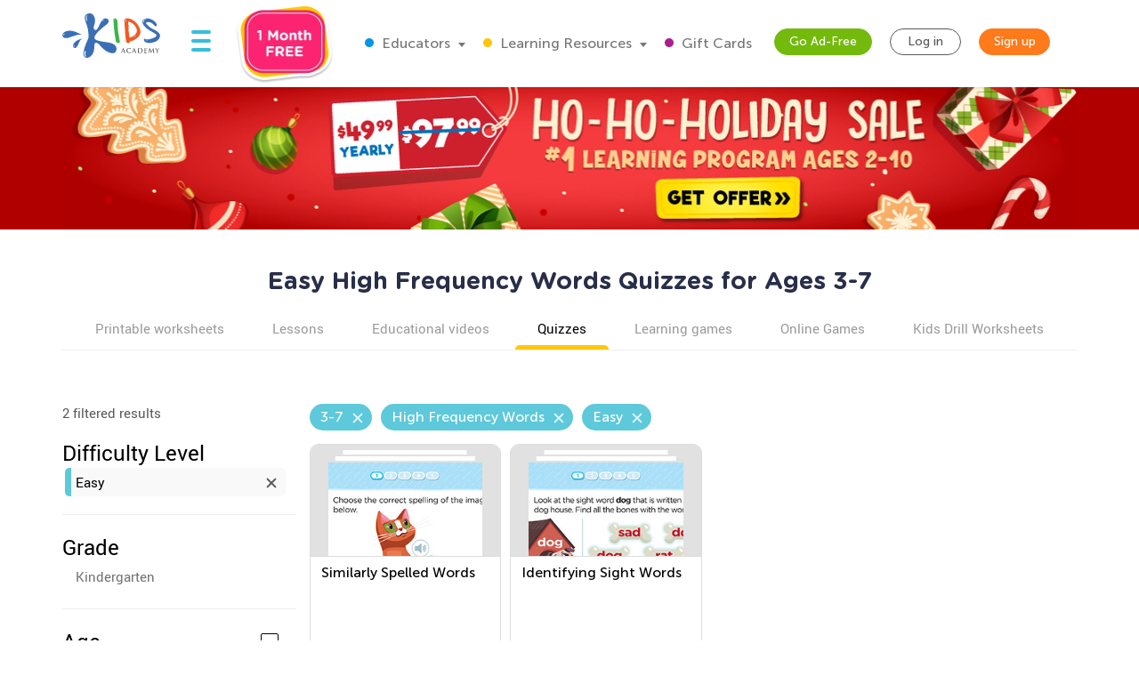

--- FILE ---
content_type: text/html; charset=utf-8
request_url: https://www.kidsacademy.mobi/quizzes/easy/age-3-7/english-language-arts/high-frequency-words/
body_size: 69395
content:


<!DOCTYPE html>
<html lang="en" >
<head>
  
  <!-- Google tag (gtag.js) -->
  <script async src="https://www.googletagmanager.com/gtag/js?id=G-7YLNDMYTH2"></script>
  <script>
    window.dataLayer = window.dataLayer || [];

    function gtag() {
      dataLayer.push(arguments);
    }

    gtag('js', new Date());

    gtag('config', 'G-7YLNDMYTH2');
  </script>
  

  <script>
    
    
    
    var kaHAd = document.cookie.match(/ka_ad_index=(\d)/);
    kaHAd = kaHAd ? parseInt(kaHAd[1]) : 1;
    kaHAd = kaHAd === 0 ? 1 : 0;
    document.cookie = `ka_ad_index=${kaHAd}; path=/;`;
  </script>

  
  <title>Free Easy High Frequency Words Quizzes for Ages 3-7</title>


  
  <meta name="description" content=""/>

  

  <meta name="apple-itunes-app" content="app-id=543851593, affiliate-data=pt=1217657&ct=smartapp-banner&at=11lPTv">

  <meta name="smartbanner:title" content="Kids Academy: Talented & Gifted">
  <meta name="smartbanner:author" content="Preschool & Kindergarten Learning Kids Games">
  <meta name="smartbanner:price" content="FREE">
  <meta name="smartbanner:price-suffix-google" content=" - In Google Play">
  <meta name="smartbanner:icon-google" content="https://lh3.googleusercontent.com/wtOpkc75AKbyxn6Y7dBRQqzJUDJjhSB9YxJiK81DzjNxcnOkmDDSlNODpdP22CwDUgs5=s180-rw">
  <meta name="smartbanner:button" content="VIEW">
  <meta name="smartbanner:button-url-google" content="https://play.google.com/store/apps/details?id=air.mobi.ka.platform.gp.cont1.free">
  <meta name="smartbanner:enabled-platforms" content="android">

  
  


  
    <meta name="viewport" content="width=device-width, initial-scale=1.0">
  

  <meta name="p:domain_verify" content="2a15858a51b919b4e35c1e1400bfddce"/>
  <meta name="facebook-domain-verification" content="avye6d10xtamtonsrcs22ca29125rk" />
  <meta property="og:url" content="/" />
  <meta property="og:image" content="https://static.kidsacademy.mobi/images/social.e23158eb6996.png" />
  <meta name="msapplication-TileColor" content="#00aba9">
  <meta name="theme-color" content="#ffffff">

  

  <link rel="icon" type="image/png" sizes="16x16" href="https://static.kidsacademy.mobi/images/favicon/favicon-16x16.09a69d9d94d6.png">
  <link rel="icon" type="image/png" sizes="32x32" href="https://static.kidsacademy.mobi/images/favicon/favicon-32x32.c997c073b191.png">
  <link rel="icon" type="image/x-icon" sizes="48x48" href="https://static.kidsacademy.mobi/images/favicon/favcion-48x48.4dbe80b33b92.ico">
  <link sizes="57x57" rel="apple-touch-icon" href="https://static.kidsacademy.mobi/images/favicon/apple-touch-icon-57x57.81ad82af78c7.png">
  <link sizes="60x60" rel="apple-touch-icon" href="https://static.kidsacademy.mobi/images/favicon/apple-touch-icon-60x60.9584df92a8ae.png">
  <link sizes="72x72" rel="apple-touch-icon" href="https://static.kidsacademy.mobi/images/favicon/apple-touch-icon-72x72.17274dc13e22.png">
  <link sizes="76x76" rel="apple-touch-icon" href="https://static.kidsacademy.mobi/images/favicon/apple-touch-icon-76x76.3d77755a6228.png">
  <link sizes="114x114" rel="apple-touch-icon" href="https://static.kidsacademy.mobi/images/favicon/apple-touch-icon-114x114.6ba0e8d609c6.png">
  <link sizes="120x120" rel="apple-touch-icon" href="https://static.kidsacademy.mobi/images/favicon/apple-touch-icon-120x120.f9cc13d6368d.png">
  <link sizes="144x144" rel="apple-touch-icon" href="https://static.kidsacademy.mobi/images/favicon/apple-touch-icon-144x144.bc369eabf41d.png">
  <link sizes="152x152" rel="apple-touch-icon" href="https://static.kidsacademy.mobi/images/favicon/apple-touch-icon-152x152.04d22ac90c32.png">
  <link sizes="180x180" rel="apple-touch-icon" href="https://static.kidsacademy.mobi/images/favicon/apple-touch-icon.c80f55c72a1e.png">
  <link rel="mask-icon" href="https://static.kidsacademy.mobi/images/favicon/safari-pinned-tab.aee1604fcf19.svg" color="#5bbad5">
  <link rel="preload" as="image" href="https://static.kidsacademy.mobi/images/logo_kids.fa29f87a0f82.svg">

  
  <link rel="preconnect" href="https://www.google-analytics.com/">
  <link rel="preconnect" href="https://www.googletagmanager.com">
  
    <link rel="preconnect" href="https://pagead2.googlesyndication.com">
  

  
  <link rel="preload" href="https://static.kidsacademy.mobi/build/lesson-list.d52fd5006bbf.css" as="style">
  <link href="https://static.kidsacademy.mobi/build/lesson-list.d52fd5006bbf.css" rel="stylesheet">


  
  

  
  

  
  <script>
    
    (function(undefined) {}).call('object' === typeof window && window || 'object' === typeof self && self || 'object' === typeof global && global || {});

    document.addEventListener("DOMContentLoaded", function() {
      canUseWebP(function(support) {
        if (!support) document.querySelector('body').classList.add('_no-webp');
      });
    });

    function canUseWebP(callback) {
      const webP = new Image();
      webP.src = '[data-uri]';
      webP.onload = webP.onerror = function () {
        callback(webP.height === 2);
      }
    }

    
    document.addEventListener("DOMContentLoaded", function() {
      const userAgent = window.navigator.userAgent;
      const isSafari = /^((?!chrome|android).)*safari/i.test(userAgent);
      const isIE = ("ActiveXObject" in window) || (!!window.MSInputMethodContext && !!document.documentMode);
      if (isSafari) document.querySelector('body').classList.add('_safari');
      if (isIE) document.querySelector('body').classList.add('_ie');
    });

    window.isSignUpComplete = false;
    window.isAuthenticated = false;
    window.isLoggedIn = false;
    window.websiteAccountType = "";
    window.userId = null;
    window.STATIC_URL = 'https://static.kidsacademy.mobi/';
    window.accountType = '';
    window.isEuCountry = false;
    window.hasValidParentSubscription = false;
    window.parentSubscriptionPastDueUntil = null;
    window.RECAPTCHA_SITE_KEY = '6LfvHLUZAAAAAMgosDOFO-LPNzAFPNMBflVJedly';
    window.ENV = 'prod';
    window.lmsSubscriptionStatus = ''; // 0 - valid
    window.LANGUAGE_CODE = 'en';
    window.COM_DOMAIN_NAME = 'www.kidsacademy.com';

    
    
    window.GRADES = 
    {
      
        
          "1": "Preschool",
        
          "2": "Kindergarten",
        
          "3": "Grade 1",
        
          "5": "Grade 2",
        
          "6": "Grade 3",
        
      
    }
    ;
    

  </script>
  
  
  
  
    <script>
      window.user = {
        id: 0,
        email: 'None',
        first_name: '',
        last_name: ''
      };
      window.shouldShowTrialModal = false;
      window.ableToGetTrial = true;
      window.ebloxAddonPrice = 1999;
      window.ebloxAddonId = 1;
      window.shippingAddonId = 2;
      window.countries = [
        
          {
            id: 1, name: 'United States', price: 865
          },
        
          {
            id: 352, name: 'Afghanistan', price: 4392
          },
        
          {
            id: 598, name: 'Åland Islands', price: 4092
          },
        
          {
            id: 353, name: 'Albania', price: 4261
          },
        
          {
            id: 354, name: 'Algeria', price: 4392
          },
        
          {
            id: 355, name: 'American Samoa', price: 4092
          },
        
          {
            id: 356, name: 'Andorra', price: 4261
          },
        
          {
            id: 357, name: 'Angola', price: 4392
          },
        
          {
            id: 358, name: 'Anguilla', price: 3868
          },
        
          {
            id: 359, name: 'Antarctica', price: 4092
          },
        
          {
            id: 360, name: 'Antigua and Barbuda', price: 3868
          },
        
          {
            id: 361, name: 'Argentina', price: 3868
          },
        
          {
            id: 362, name: 'Armenia', price: 4261
          },
        
          {
            id: 363, name: 'Aruba', price: 3868
          },
        
          {
            id: 364, name: 'Australia', price: 2153
          },
        
          {
            id: 365, name: 'Austria', price: 2194
          },
        
          {
            id: 366, name: 'Azerbaijan', price: 4261
          },
        
          {
            id: 367, name: 'Bahamas', price: 3868
          },
        
          {
            id: 368, name: 'Bahrain', price: 4392
          },
        
          {
            id: 369, name: 'Bangladesh', price: 4392
          },
        
          {
            id: 370, name: 'Barbados', price: 3868
          },
        
          {
            id: 371, name: 'Belarus', price: 4261
          },
        
          {
            id: 372, name: 'Belgium', price: 4092
          },
        
          {
            id: 373, name: 'Belize', price: 3868
          },
        
          {
            id: 374, name: 'Benin', price: 4392
          },
        
          {
            id: 375, name: 'Bermuda', price: 3868
          },
        
          {
            id: 376, name: 'Bhutan', price: 4392
          },
        
          {
            id: 377, name: 'Bolivia, Plurinational State of', price: 3868
          },
        
          {
            id: 378, name: 'Bonaire, Sint Eustatius and Saba', price: 4092
          },
        
          {
            id: 379, name: 'Bosnia and Herzegovina', price: 4261
          },
        
          {
            id: 380, name: 'Botswana', price: 4392
          },
        
          {
            id: 381, name: 'Bouvet Island', price: 4092
          },
        
          {
            id: 382, name: 'Brazil', price: 4392
          },
        
          {
            id: 383, name: 'British Indian Ocean Territory', price: 4092
          },
        
          {
            id: 384, name: 'Brunei Darussalam', price: 4392
          },
        
          {
            id: 385, name: 'Bulgaria', price: 4261
          },
        
          {
            id: 386, name: 'Burkina Faso', price: 4392
          },
        
          {
            id: 387, name: 'Burundi', price: 4392
          },
        
          {
            id: 388, name: 'Cambodia', price: 4392
          },
        
          {
            id: 389, name: 'Cameroon', price: 4392
          },
        
          {
            id: 390, name: 'Canada', price: 1599
          },
        
          {
            id: 391, name: 'Cape Verde', price: 4392
          },
        
          {
            id: 392, name: 'Cayman Islands', price: 3868
          },
        
          {
            id: 393, name: 'Central African Republic', price: 4392
          },
        
          {
            id: 394, name: 'Chad', price: 4392
          },
        
          {
            id: 395, name: 'Chile', price: 3868
          },
        
          {
            id: 396, name: 'China', price: 3891
          },
        
          {
            id: 397, name: 'Christmas Island', price: 4092
          },
        
          {
            id: 398, name: 'Cocos (Keeling) Islands', price: 4092
          },
        
          {
            id: 399, name: 'Colombia', price: 3868
          },
        
          {
            id: 400, name: 'Comoros', price: 4092
          },
        
          {
            id: 401, name: 'Congo', price: 4392
          },
        
          {
            id: 402, name: 'Congo, The Democratic Republic of the', price: 4092
          },
        
          {
            id: 403, name: 'Cook Islands', price: 4092
          },
        
          {
            id: 404, name: 'Costa Rica', price: 3868
          },
        
          {
            id: 410, name: 'Côte d&#x27;Ivoire', price: 4392
          },
        
          {
            id: 405, name: 'Croatia', price: 4261
          },
        
          {
            id: 406, name: 'Cuba', price: 4092
          },
        
          {
            id: 407, name: 'Curaçao', price: 4092
          },
        
          {
            id: 408, name: 'Cyprus', price: 4261
          },
        
          {
            id: 409, name: 'Czech Republic', price: 2194
          },
        
          {
            id: 411, name: 'Denmark', price: 2194
          },
        
          {
            id: 412, name: 'Djibouti', price: 4392
          },
        
          {
            id: 413, name: 'Dominica', price: 3868
          },
        
          {
            id: 414, name: 'Dominican Republic', price: 3868
          },
        
          {
            id: 415, name: 'Ecuador', price: 3868
          },
        
          {
            id: 416, name: 'Egypt', price: 4392
          },
        
          {
            id: 417, name: 'El Salvador', price: 3868
          },
        
          {
            id: 418, name: 'Equatorial Guinea', price: 4392
          },
        
          {
            id: 419, name: 'Eritrea', price: 4392
          },
        
          {
            id: 420, name: 'Estonia', price: 2194
          },
        
          {
            id: 421, name: 'Ethiopia', price: 4392
          },
        
          {
            id: 422, name: 'Falkland Islands (Malvinas)', price: 4092
          },
        
          {
            id: 423, name: 'Faroe Islands', price: 4261
          },
        
          {
            id: 424, name: 'Fiji', price: 4392
          },
        
          {
            id: 425, name: 'Finland', price: 2194
          },
        
          {
            id: 426, name: 'France', price: 2194
          },
        
          {
            id: 427, name: 'French Guiana', price: 3868
          },
        
          {
            id: 428, name: 'French Polynesia', price: 4392
          },
        
          {
            id: 429, name: 'French Southern Territories', price: 4092
          },
        
          {
            id: 430, name: 'Gabon', price: 4392
          },
        
          {
            id: 431, name: 'Gambia', price: 4392
          },
        
          {
            id: 432, name: 'Georgia', price: 4261
          },
        
          {
            id: 433, name: 'Germany', price: 1715
          },
        
          {
            id: 434, name: 'Ghana', price: 4392
          },
        
          {
            id: 435, name: 'Gibraltar', price: 4261
          },
        
          {
            id: 436, name: 'Greece', price: 4261
          },
        
          {
            id: 437, name: 'Greenland', price: 4261
          },
        
          {
            id: 438, name: 'Grenada', price: 4092
          },
        
          {
            id: 439, name: 'Guadeloupe', price: 3868
          },
        
          {
            id: 440, name: 'Guam', price: 4092
          },
        
          {
            id: 441, name: 'Guatemala', price: 4092
          },
        
          {
            id: 442, name: 'Guernsey', price: 4092
          },
        
          {
            id: 443, name: 'Guinea', price: 4392
          },
        
          {
            id: 444, name: 'Guinea-Bissau', price: 4392
          },
        
          {
            id: 445, name: 'Guyana', price: 4092
          },
        
          {
            id: 446, name: 'Haiti', price: 3868
          },
        
          {
            id: 447, name: 'Heard Island and McDonald Islands', price: 4092
          },
        
          {
            id: 448, name: 'Holy See (Vatican City State)', price: 4092
          },
        
          {
            id: 449, name: 'Honduras', price: 4092
          },
        
          {
            id: 450, name: 'Hong Kong', price: 3891
          },
        
          {
            id: 451, name: 'Hungary', price: 2194
          },
        
          {
            id: 452, name: 'Iceland', price: 4261
          },
        
          {
            id: 453, name: 'India', price: 4392
          },
        
          {
            id: 454, name: 'Indonesia', price: 4392
          },
        
          {
            id: 455, name: 'Iran, Islamic Republic of', price: 4092
          },
        
          {
            id: 456, name: 'Iraq', price: 4392
          },
        
          {
            id: 457, name: 'Ireland', price: 2194
          },
        
          {
            id: 458, name: 'Isle of Man', price: 4092
          },
        
          {
            id: 459, name: 'Israel', price: 4392
          },
        
          {
            id: 460, name: 'Italy', price: 2194
          },
        
          {
            id: 461, name: 'Jamaica', price: 3868
          },
        
          {
            id: 462, name: 'Japan', price: 3891
          },
        
          {
            id: 463, name: 'Jersey', price: 4092
          },
        
          {
            id: 464, name: 'Jordan', price: 4392
          },
        
          {
            id: 465, name: 'Kazakhstan', price: 4392
          },
        
          {
            id: 466, name: 'Kenya', price: 4392
          },
        
          {
            id: 467, name: 'Kiribati', price: 4392
          },
        
          {
            id: 468, name: 'Korea, Democratic People&#x27;s Republic of', price: 4092
          },
        
          {
            id: 469, name: 'Korea, Republic of', price: 3891
          },
        
          {
            id: 600, name: 'Kosovo', price: 4261
          },
        
          {
            id: 470, name: 'Kuwait', price: 4392
          },
        
          {
            id: 471, name: 'Kyrgyzstan', price: 4392
          },
        
          {
            id: 472, name: 'Lao People&#x27;s Democratic Republic', price: 4392
          },
        
          {
            id: 473, name: 'Latvia', price: 2194
          },
        
          {
            id: 474, name: 'Lebanon', price: 4392
          },
        
          {
            id: 475, name: 'Lesotho', price: 4392
          },
        
          {
            id: 476, name: 'Liberia', price: 4392
          },
        
          {
            id: 477, name: 'Libya', price: 4092
          },
        
          {
            id: 478, name: 'Liechtenstein', price: 4261
          },
        
          {
            id: 479, name: 'Lithuania', price: 2194
          },
        
          {
            id: 480, name: 'Luxembourg', price: 4092
          },
        
          {
            id: 481, name: 'Macao', price: 4392
          },
        
          {
            id: 482, name: 'Macedonia, Republic of', price: 4261
          },
        
          {
            id: 483, name: 'Madagascar', price: 4392
          },
        
          {
            id: 484, name: 'Malawi', price: 4392
          },
        
          {
            id: 485, name: 'Malaysia', price: 4392
          },
        
          {
            id: 486, name: 'Maldives', price: 4392
          },
        
          {
            id: 487, name: 'Mali', price: 4392
          },
        
          {
            id: 488, name: 'Malta', price: 4261
          },
        
          {
            id: 489, name: 'Marshall Islands', price: 4092
          },
        
          {
            id: 490, name: 'Martinique', price: 3868
          },
        
          {
            id: 491, name: 'Mauritania', price: 4392
          },
        
          {
            id: 492, name: 'Mauritius', price: 4392
          },
        
          {
            id: 493, name: 'Mayotte', price: 4092
          },
        
          {
            id: 494, name: 'Mexico', price: 3868
          },
        
          {
            id: 495, name: 'Micronesia, Federated States of', price: 4092
          },
        
          {
            id: 496, name: 'Moldova, Republic of', price: 4261
          },
        
          {
            id: 497, name: 'Monaco', price: 4092
          },
        
          {
            id: 498, name: 'Mongolia', price: 4392
          },
        
          {
            id: 499, name: 'Montenegro', price: 4261
          },
        
          {
            id: 500, name: 'Montserrat', price: 4092
          },
        
          {
            id: 501, name: 'Morocco', price: 4392
          },
        
          {
            id: 502, name: 'Mozambique', price: 4392
          },
        
          {
            id: 503, name: 'Myanmar', price: 4392
          },
        
          {
            id: 504, name: 'Namibia', price: 4392
          },
        
          {
            id: 505, name: 'Nauru', price: 4092
          },
        
          {
            id: 506, name: 'Nepal', price: 4392
          },
        
          {
            id: 507, name: 'Netherlands', price: 2194
          },
        
          {
            id: 601, name: 'Netherlands Antilles', price: 3868
          },
        
          {
            id: 508, name: 'New Caledonia', price: 4392
          },
        
          {
            id: 509, name: 'New Zealand', price: 4392
          },
        
          {
            id: 510, name: 'Nicaragua', price: 3868
          },
        
          {
            id: 511, name: 'Niger', price: 4092
          },
        
          {
            id: 512, name: 'Nigeria', price: 4392
          },
        
          {
            id: 513, name: 'Niue', price: 4092
          },
        
          {
            id: 514, name: 'Norfolk Island', price: 4092
          },
        
          {
            id: 515, name: 'Northern Mariana Islands', price: 4092
          },
        
          {
            id: 516, name: 'Norway', price: 4261
          },
        
          {
            id: 517, name: 'Oman', price: 4392
          },
        
          {
            id: 518, name: 'Pakistan', price: 4392
          },
        
          {
            id: 519, name: 'Palau', price: 4092
          },
        
          {
            id: 520, name: 'Palestine, State of', price: 4092
          },
        
          {
            id: 521, name: 'Panama', price: 3868
          },
        
          {
            id: 522, name: 'Papua New Guinea', price: 4392
          },
        
          {
            id: 523, name: 'Paraguay', price: 3868
          },
        
          {
            id: 524, name: 'Peru', price: 3868
          },
        
          {
            id: 525, name: 'Philippines', price: 4392
          },
        
          {
            id: 526, name: 'Pitcairn', price: 4092
          },
        
          {
            id: 527, name: 'Poland', price: 2194
          },
        
          {
            id: 528, name: 'Portugal', price: 2194
          },
        
          {
            id: 599, name: 'Puerto Rico', price: 4092
          },
        
          {
            id: 529, name: 'Qatar', price: 4392
          },
        
          {
            id: 533, name: 'Réunion', price: 3868
          },
        
          {
            id: 530, name: 'Romania', price: 4261
          },
        
          {
            id: 531, name: 'Russian Federation', price: 4392
          },
        
          {
            id: 532, name: 'Rwanda', price: 4392
          },
        
          {
            id: 534, name: 'Saint Barthélemy', price: 4092
          },
        
          {
            id: 535, name: 'Saint Helena, Ascension and Tristan da Cunha', price: 4092
          },
        
          {
            id: 536, name: 'Saint Kitts and Nevis', price: 4092
          },
        
          {
            id: 537, name: 'Saint Lucia', price: 4092
          },
        
          {
            id: 538, name: 'Saint Martin (French part)', price: 4092
          },
        
          {
            id: 539, name: 'Saint Pierre and Miquelon', price: 4092
          },
        
          {
            id: 540, name: 'Saint Vincent and the Grenadines', price: 4092
          },
        
          {
            id: 541, name: 'Samoa', price: 4092
          },
        
          {
            id: 542, name: 'San Marino', price: 4092
          },
        
          {
            id: 543, name: 'Sao Tome and Principe', price: 4392
          },
        
          {
            id: 544, name: 'Saudi Arabia', price: 4392
          },
        
          {
            id: 545, name: 'Senegal', price: 4392
          },
        
          {
            id: 546, name: 'Serbia', price: 4261
          },
        
          {
            id: 547, name: 'Seychelles', price: 4392
          },
        
          {
            id: 548, name: 'Sierra Leone', price: 4392
          },
        
          {
            id: 549, name: 'Singapore', price: 4392
          },
        
          {
            id: 550, name: 'Sint Maarten (Dutch part)', price: 4092
          },
        
          {
            id: 551, name: 'Slovakia', price: 2194
          },
        
          {
            id: 552, name: 'Slovenia', price: 2194
          },
        
          {
            id: 553, name: 'Solomon Islands', price: 4092
          },
        
          {
            id: 554, name: 'Somalia', price: 4092
          },
        
          {
            id: 555, name: 'South Africa', price: 4392
          },
        
          {
            id: 556, name: 'South Georgia and the South Sandwich Islands', price: 4092
          },
        
          {
            id: 557, name: 'South Sudan', price: 4092
          },
        
          {
            id: 558, name: 'Spain', price: 2194
          },
        
          {
            id: 559, name: 'Sri Lanka', price: 4392
          },
        
          {
            id: 560, name: 'Sudan', price: 4392
          },
        
          {
            id: 561, name: 'Suriname', price: 3868
          },
        
          {
            id: 562, name: 'Svalbard and Jan Mayen', price: 4092
          },
        
          {
            id: 563, name: 'Swaziland', price: 4392
          },
        
          {
            id: 564, name: 'Sweden', price: 2194
          },
        
          {
            id: 565, name: 'Switzerland', price: 4261
          },
        
          {
            id: 566, name: 'Syrian Arab Republic', price: 4092
          },
        
          {
            id: 567, name: 'Taiwan', price: 4392
          },
        
          {
            id: 568, name: 'Tajikistan', price: 4392
          },
        
          {
            id: 569, name: 'Tanzania, United Republic of', price: 4392
          },
        
          {
            id: 570, name: 'Thailand', price: 4392
          },
        
          {
            id: 571, name: 'Timor-Leste', price: 4092
          },
        
          {
            id: 572, name: 'Togo', price: 4392
          },
        
          {
            id: 573, name: 'Tokelau', price: 4092
          },
        
          {
            id: 574, name: 'Tonga', price: 4092
          },
        
          {
            id: 575, name: 'Trinidad and Tobago', price: 3868
          },
        
          {
            id: 576, name: 'Tunisia', price: 4392
          },
        
          {
            id: 577, name: 'Turkey', price: 4261
          },
        
          {
            id: 578, name: 'Turkmenistan', price: 4392
          },
        
          {
            id: 579, name: 'Turks and Caicos Islands', price: 4092
          },
        
          {
            id: 580, name: 'Tuvalu', price: 4092
          },
        
          {
            id: 581, name: 'Uganda', price: 4392
          },
        
          {
            id: 582, name: 'Ukraine', price: 4261
          },
        
          {
            id: 583, name: 'United Arab Emirates', price: 4392
          },
        
          {
            id: 584, name: 'United Kingdom', price: 1393
          },
        
          {
            id: 585, name: 'United States Minor Outlying Islands', price: 4092
          },
        
          {
            id: 586, name: 'Uruguay', price: 3868
          },
        
          {
            id: 587, name: 'Uzbekistan', price: 4392
          },
        
          {
            id: 588, name: 'Vanuatu', price: 4392
          },
        
          {
            id: 589, name: 'Venezuela, Bolivarian Republic of', price: 3868
          },
        
          {
            id: 590, name: 'Vietnam', price: 4392
          },
        
          {
            id: 591, name: 'Virgin Islands, British', price: 4092
          },
        
          {
            id: 592, name: 'Virgin Islands, U.S.', price: 4092
          },
        
          {
            id: 593, name: 'Wallis and Futuna', price: 4092
          },
        
          {
            id: 594, name: 'Western Sahara', price: 4092
          },
        
          {
            id: 595, name: 'Yemen', price: 4392
          },
        
          {
            id: 596, name: 'Zambia', price: 4392
          },
        
          {
            id: 597, name: 'Zimbabwe', price: 4392
          },
        
      ];
    </script>
  




  
  
  <style>.async-hide:not(.classroom-html) { opacity: 0 !important} </style>
  <script>(function(a,s,y,n,c,h,i,d,e){s.className+=' '+y;h.start=1*new Date;
    h.end=i=function(){s.className=s.className.replace(RegExp(' ?'+y),'')};
    (a[n]=a[n]||[]).hide=h;setTimeout(function(){i();h.end=null},c);h.timeout=c;
  })(window,document.documentElement,'async-hide','dataLayer',4000,
          {'GTM-T4H3XRQ':true});</script>
  <script>
    (function(i,s,o,g,r,a,m){i['GoogleAnalyticsObject']=r;i[r]=i[r]||function(){
      (i[r].q=i[r].q||[]).push(arguments)},i[r].l=1*new Date();a=s.createElement(o),
            m=s.getElementsByTagName(o)[0];a.async=1;a.src=g;m.parentNode.insertBefore(a,m)
    })(window,document,'script','https://www.google-analytics.com/analytics.js','ga');

    ga('create', 'UA-32238895-55', 'auto');
    ga('require', 'GTM-T4H3XRQ');
    ga('send', 'pageview');
  </script>


  
  <!-- Google Tag Manager -->
  <script>
    (function(w,d,s,l,i){w[l]=w[l]||[];w[l].push({'gtm.start':
            new Date().getTime(),event:'gtm.js'});var f=d.getElementsByTagName(s)[0],
          j=d.createElement(s),dl=l!='dataLayer'?'&l='+l:'';j.async=true;j.src=
          'https://www.googletagmanager.com/gtm.js?id='+i+dl;f.parentNode.insertBefore(j,f);
    })(window,document,'script','dataLayer','GTM-59748KG');
  </script>
  <!-- End Google Tag Manager -->



  
  
  
    
    <script type="application/ld+json">
      {
        "@context": "http://schema.org",
        "@type": "Organization",
        "name": "KidsAcademy.mobi",
        "legalName": "KidsAcademy.mobi",
        "url": "https://www.kidsacademy.mobi/",
        "logo": "https://static.kidsacademy.mobi/images/logo_kids.png",
        "sameAs": [
          "https://www.facebook.com/KidsAcademyCompany",
          "https://twitter.com/KidsAcademyCo",
          "https://www.youtube.com/channel/UCqb89GqploCXgz4lsdR-_ww"
        ]
      }
    </script>
    <script type="application/ld+json">
      {
        "@context": "http://schema.org",
        "@type": "WebSite",
        "name": "KidsAcademy.mobi",
        "url": "https://www.kidsacademy.mobi/"
      }
    </script>
  
    
<script type="application/ld+json">
  {
    "@context": "http://schema.org",
    "@type": "BreadcrumbList",
    "itemListElement": [
      
        {
          "@type": "ListItem",
          "position": 1,
          "item": {
            "@id": "https://www.kidsacademy.mobi/quizzes/",
            "name": "Quizzes"
          }
        },
      
        {
          "@type": "ListItem",
          "position": 2,
          "item": {
            "@id": "https://www.kidsacademy.mobi/quizzes/easy/",
            "name": "Easy"
          }
        },
      
        {
          "@type": "ListItem",
          "position": 3,
          "item": {
            "@id": "https://www.kidsacademy.mobi/quizzes/easy/age-3-7/",
            "name": "Ages 3-7"
          }
        },
      
        {
          "@type": "ListItem",
          "position": 4,
          "item": {
            "@id": "https://www.kidsacademy.mobi/quizzes/easy/age-3-7/english-language-arts/",
            "name": "English Language Arts"
          }
        },
      
        {
          "@type": "ListItem",
          "position": 5,
          "item": {
            "@id": "https://www.kidsacademy.mobi/quizzes/easy/age-3-7/english-language-arts/foundational-reading-skills/",
            "name": "Foundational Reading Skills"
          }
        },
      
        {
          "@type": "ListItem",
          "position": 6,
          "item": {
            "@id": "https://www.kidsacademy.mobi/quizzes/easy/age-3-7/english-language-arts/high-frequency-words/",
            "name": "High Frequency Words"
          }
        }
      
    ]
  }
</script>

    
<script type="application/ld+json">

  [
  
    {
      "@context": "https://schema.org/",
      "@type": "ImageObject",
      "contentUrl": "https://media.kidsacademy.mobi/files/Quizzes/English%20Language%20Arts/Grade%20K_new/Unit%201/Chapter%203/Lesson%204/q_ela_gk_u1ch3l4_similarly_spelled_words.jpg",
      "license": "https://www.kidsacademy.mobi/licensing/",
      "acquireLicensePage": "https://www.kidsacademy.mobi/licensing/",
      "creditText": "Kids Academy",
      "creator": {
        "@type": "Organization",
        "name": "Kids Academy",
        "sameAs": "https://www.kidsacademy.mobi/"
      },
      "copyrightNotice": "Kids Academy"
    },
  
    {
      "@context": "https://schema.org/",
      "@type": "ImageObject",
      "contentUrl": "https://media.kidsacademy.mobi/files/Quizzes/English%20Language%20Arts/Grade%20K_new/Unit%201/Chapter%203/Lesson%201-3/q_ela_gk_u1ch3l1_3_identifying_sight_words.jpg",
      "license": "https://www.kidsacademy.mobi/licensing/",
      "acquireLicensePage": "https://www.kidsacademy.mobi/licensing/",
      "creditText": "Kids Academy",
      "creator": {
        "@type": "Organization",
        "name": "Kids Academy",
        "sameAs": "https://www.kidsacademy.mobi/"
      },
      "copyrightNotice": "Kids Academy"
    }
  
  ]

</script>

  



  
  <script async src="https://fundingchoicesmessages.google.com/i/pub-2816566513384634?ers=1" nonce="lI4WLzJMJTyzNgnXc9zucg"></script><script nonce="lI4WLzJMJTyzNgnXc9zucg">(function() {function signalGooglefcPresent() {if (!window.frames['googlefcPresent']) {if (document.body) {const iframe = document.createElement('iframe'); iframe.style = 'width: 0; height: 0; border: none; z-index: -1000; left: -1000px; top: -1000px;'; iframe.style.display = 'none'; iframe.name = 'googlefcPresent'; document.body.appendChild(iframe);} else {setTimeout(signalGooglefcPresent, 0);}}}signalGooglefcPresent();})();</script>
  
  <script>
    (function(){/*
   Copyright The Closure Library Authors.
   SPDX-License-Identifier: Apache-2.0
    */
      'use strict';var aa=function(a){var b=0;return function(){return b<a.length?{done:!1,value:a[b++]}:{done:!0}}},ba="function"==typeof Object.create?Object.create:function(a){var b=function(){};b.prototype=a;return new b},k;if("function"==typeof Object.setPrototypeOf)k=Object.setPrototypeOf;else{var m;a:{var ca={a:!0},n={};try{n.__proto__=ca;m=n.a;break a}catch(a){}m=!1}k=m?function(a,b){a.__proto__=b;if(a.__proto__!==b)throw new TypeError(a+" is not extensible");return a}:null}
      var p=k,q=function(a,b){a.prototype=ba(b.prototype);a.prototype.constructor=a;if(p)p(a,b);else for(var c in b)if("prototype"!=c)if(Object.defineProperties){var d=Object.getOwnPropertyDescriptor(b,c);d&&Object.defineProperty(a,c,d)}else a[c]=b[c];a.v=b.prototype},r=this||self,da=function(){},t=function(a){return a};var u;var w=function(a,b){this.g=b===v?a:""};w.prototype.toString=function(){return this.g+""};var v={},x=function(a){if(void 0===u){var b=null;var c=r.trustedTypes;if(c&&c.createPolicy){try{b=c.createPolicy("goog#html",{createHTML:t,createScript:t,createScriptURL:t})}catch(d){r.console&&r.console.error(d.message)}u=b}else u=b}a=(b=u)?b.createScriptURL(a):a;return new w(a,v)};var A=function(){return Math.floor(2147483648*Math.random()).toString(36)+Math.abs(Math.floor(2147483648*Math.random())^Date.now()).toString(36)};var B={},C=null;var D="function"===typeof Uint8Array;function E(a,b,c){return"object"===typeof a?D&&!Array.isArray(a)&&a instanceof Uint8Array?c(a):F(a,b,c):b(a)}function F(a,b,c){if(Array.isArray(a)){for(var d=Array(a.length),e=0;e<a.length;e++){var f=a[e];null!=f&&(d[e]=E(f,b,c))}Array.isArray(a)&&a.s&&G(d);return d}d={};for(e in a)Object.prototype.hasOwnProperty.call(a,e)&&(f=a[e],null!=f&&(d[e]=E(f,b,c)));return d}
      function ea(a){return F(a,function(b){return"number"===typeof b?isFinite(b)?b:String(b):b},function(b){var c;void 0===c&&(c=0);if(!C){C={};for(var d="ABCDEFGHIJKLMNOPQRSTUVWXYZabcdefghijklmnopqrstuvwxyz0123456789".split(""),e=["+/=","+/","-_=","-_.","-_"],f=0;5>f;f++){var h=d.concat(e[f].split(""));B[f]=h;for(var g=0;g<h.length;g++){var l=h[g];void 0===C[l]&&(C[l]=g)}}}c=B[c];d=Array(Math.floor(b.length/3));e=c[64]||"";for(f=h=0;h<b.length-2;h+=3){var y=b[h],z=b[h+1];l=b[h+2];g=c[y>>2];y=c[(y&3)<<
      4|z>>4];z=c[(z&15)<<2|l>>6];l=c[l&63];d[f++]=""+g+y+z+l}g=0;l=e;switch(b.length-h){case 2:g=b[h+1],l=c[(g&15)<<2]||e;case 1:b=b[h],d[f]=""+c[b>>2]+c[(b&3)<<4|g>>4]+l+e}return d.join("")})}var fa={s:{value:!0,configurable:!0}},G=function(a){Array.isArray(a)&&!Object.isFrozen(a)&&Object.defineProperties(a,fa);return a};var H;var J=function(a,b,c){var d=H;H=null;a||(a=d);d=this.constructor.u;a||(a=d?[d]:[]);this.j=d?0:-1;this.h=null;this.g=a;a:{d=this.g.length;a=d-1;if(d&&(d=this.g[a],!(null===d||"object"!=typeof d||Array.isArray(d)||D&&d instanceof Uint8Array))){this.l=a-this.j;this.i=d;break a}void 0!==b&&-1<b?(this.l=Math.max(b,a+1-this.j),this.i=null):this.l=Number.MAX_VALUE}if(c)for(b=0;b<c.length;b++)a=c[b],a<this.l?(a+=this.j,(d=this.g[a])?G(d):this.g[a]=I):(d=this.l+this.j,this.g[d]||(this.i=this.g[d]={}),(d=this.i[a])?
        G(d):this.i[a]=I)},I=Object.freeze(G([])),K=function(a,b){if(-1===b)return null;if(b<a.l){b+=a.j;var c=a.g[b];return c!==I?c:a.g[b]=G([])}if(a.i)return c=a.i[b],c!==I?c:a.i[b]=G([])},M=function(a,b){var c=L;if(-1===b)return null;a.h||(a.h={});if(!a.h[b]){var d=K(a,b);d&&(a.h[b]=new c(d))}return a.h[b]};J.prototype.toJSON=function(){var a=N(this,!1);return ea(a)};
      var N=function(a,b){if(a.h)for(var c in a.h)if(Object.prototype.hasOwnProperty.call(a.h,c)){var d=a.h[c];if(Array.isArray(d))for(var e=0;e<d.length;e++)d[e]&&N(d[e],b);else d&&N(d,b)}return a.g},O=function(a,b){H=b=b?JSON.parse(b):null;a=new a(b);H=null;return a};J.prototype.toString=function(){return N(this,!1).toString()};var P=function(a){J.call(this,a)};q(P,J);function ha(a){var b,c=(a.ownerDocument&&a.ownerDocument.defaultView||window).document,d=null===(b=c.querySelector)||void 0===b?void 0:b.call(c,"script[nonce]");(b=d?d.nonce||d.getAttribute("nonce")||"":"")&&a.setAttribute("nonce",b)};var Q=function(a,b){b=String(b);"application/xhtml+xml"===a.contentType&&(b=b.toLowerCase());return a.createElement(b)},R=function(a){this.g=a||r.document||document};R.prototype.appendChild=function(a,b){a.appendChild(b)};var S=function(a,b,c,d,e,f){try{var h=a.g,g=Q(a.g,"SCRIPT");g.async=!0;g.src=b instanceof w&&b.constructor===w?b.g:"type_error:TrustedResourceUrl";ha(g);h.head.appendChild(g);g.addEventListener("load",function(){e();d&&h.head.removeChild(g)});g.addEventListener("error",function(){0<c?S(a,b,c-1,d,e,f):(d&&h.head.removeChild(g),f())})}catch(l){f()}};var ia=r.atob("aHR0cHM6Ly93d3cuZ3N0YXRpYy5jb20vaW1hZ2VzL2ljb25zL21hdGVyaWFsL3N5c3RlbS8xeC93YXJuaW5nX2FtYmVyXzI0ZHAucG5n"),ja=r.atob("WW91IGFyZSBzZWVpbmcgdGhpcyBtZXNzYWdlIGJlY2F1c2UgYWQgb3Igc2NyaXB0IGJsb2NraW5nIHNvZnR3YXJlIGlzIGludGVyZmVyaW5nIHdpdGggdGhpcyBwYWdlLg=="),ka=r.atob("RGlzYWJsZSBhbnkgYWQgb3Igc2NyaXB0IGJsb2NraW5nIHNvZnR3YXJlLCB0aGVuIHJlbG9hZCB0aGlzIHBhZ2Uu"),la=function(a,b,c){this.h=a;this.j=new R(this.h);this.g=null;this.i=[];this.l=!1;this.o=b;this.m=c},V=function(a){if(a.h.body&&!a.l){var b=
        function(){T(a);r.setTimeout(function(){return U(a,3)},50)};S(a.j,a.o,2,!0,function(){r[a.m]||b()},b);a.l=!0}},T=function(a){for(var b=W(1,5),c=0;c<b;c++){var d=X(a);a.h.body.appendChild(d);a.i.push(d)}b=X(a);b.style.bottom="0";b.style.left="0";b.style.position="fixed";b.style.width=W(100,110).toString()+"%";b.style.zIndex=W(2147483544,2147483644).toString();b.style["background-color"]=ma(249,259,242,252,219,229);b.style["box-shadow"]="0 0 12px #888";b.style.color=ma(0,10,0,10,0,10);b.style.display=
        "flex";b.style["justify-content"]="center";b.style["font-family"]="Roboto, Arial";c=X(a);c.style.width=W(80,85).toString()+"%";c.style.maxWidth=W(750,775).toString()+"px";c.style.margin="24px";c.style.display="flex";c.style["align-items"]="flex-start";c.style["justify-content"]="center";d=Q(a.j.g,"IMG");d.className=A();d.src=ia;d.style.height="24px";d.style.width="24px";d.style["padding-right"]="16px";var e=X(a),f=X(a);f.style["font-weight"]="bold";f.textContent=ja;var h=X(a);h.textContent=ka;Y(a,
        e,f);Y(a,e,h);Y(a,c,d);Y(a,c,e);Y(a,b,c);a.g=b;a.h.body.appendChild(a.g);b=W(1,5);for(c=0;c<b;c++)d=X(a),a.h.body.appendChild(d),a.i.push(d)},Y=function(a,b,c){for(var d=W(1,5),e=0;e<d;e++){var f=X(a);b.appendChild(f)}b.appendChild(c);c=W(1,5);for(d=0;d<c;d++)e=X(a),b.appendChild(e)},W=function(a,b){return Math.floor(a+Math.random()*(b-a))},ma=function(a,b,c,d,e,f){return"rgb("+W(Math.max(a,0),Math.min(b,255)).toString()+","+W(Math.max(c,0),Math.min(d,255)).toString()+","+W(Math.max(e,0),Math.min(f,
        255)).toString()+")"},X=function(a){a=Q(a.j.g,"DIV");a.className=A();return a},U=function(a,b){0>=b||null!=a.g&&0!=a.g.offsetHeight&&0!=a.g.offsetWidth||(na(a),T(a),r.setTimeout(function(){return U(a,b-1)},50))},na=function(a){var b=a.i;var c="undefined"!=typeof Symbol&&Symbol.iterator&&b[Symbol.iterator];b=c?c.call(b):{next:aa(b)};for(c=b.next();!c.done;c=b.next())(c=c.value)&&c.parentNode&&c.parentNode.removeChild(c);a.i=[];(b=a.g)&&b.parentNode&&b.parentNode.removeChild(b);a.g=null};var pa=function(a,b,c,d,e){var f=oa(c),h=function(l){l.appendChild(f);r.setTimeout(function(){f?(0!==f.offsetHeight&&0!==f.offsetWidth?b():a(),f.parentNode&&f.parentNode.removeChild(f)):a()},d)},g=function(l){document.body?h(document.body):0<l?r.setTimeout(function(){g(l-1)},e):b()};g(3)},oa=function(a){var b=document.createElement("div");b.className=a;b.style.width="1px";b.style.height="1px";b.style.position="absolute";b.style.left="-10000px";b.style.top="-10000px";b.style.zIndex="-10000";return b};var L=function(a){J.call(this,a)};q(L,J);var qa=function(a){J.call(this,a)};q(qa,J);var ra=function(a,b){this.l=a;this.m=new R(a.document);this.g=b;this.i=K(this.g,1);b=M(this.g,2);this.o=x(K(b,4)||"");this.h=!1;b=M(this.g,13);b=x(K(b,4)||"");this.j=new la(a.document,b,K(this.g,12))};ra.prototype.start=function(){sa(this)};
      var sa=function(a){ta(a);S(a.m,a.o,3,!1,function(){a:{var b=a.i;var c=r.btoa(b);if(c=r[c]){try{var d=O(P,r.atob(c))}catch(e){b=!1;break a}b=b===K(d,1)}else b=!1}b?Z(a,K(a.g,14)):(Z(a,K(a.g,8)),V(a.j))},function(){pa(function(){Z(a,K(a.g,7));V(a.j)},function(){return Z(a,K(a.g,6))},K(a.g,9),K(a.g,10),K(a.g,11))})},Z=function(a,b){a.h||(a.h=!0,a=new a.l.XMLHttpRequest,a.open("GET",b,!0),a.send())},ta=function(a){var b=r.btoa(a.i);a.l[b]&&Z(a,K(a.g,5))};(function(a,b){r[a]=function(c){for(var d=[],e=0;e<arguments.length;++e)d[e-0]=arguments[e];r[a]=da;b.apply(null,d)}})("__h82AlnkH6D91__",function(a){"function"===typeof window.atob&&(new ra(window,O(qa,window.atob(a)))).start()});}).call(this);

    window.__h82AlnkH6D91__("[base64]/[base64]/[base64]/[base64]");
  </script>


</head>
<body  data-url="flash-list">


  

<header data-selector="header" class="header ">
  <nav class="navbar navbar-default">
    <div class="container header__container">
      

      <!-- Brand and toggle get grouped for better mobile display -->
      <div class="navbar-header header">
        <button type="button" class="navbar-toggle collapsed"
                data-toggle="collapse"
                data-target="#bs-example-navbar-collapse-1"
                aria-expanded="false"
        >
          <span class="sr-only">Toggle navigation</span>
          <span class="icon-bar"></span>
          <span class="icon-bar"></span>
          <span class="icon-bar"></span>
        </button>

        
          <button class="button _header _green _add-free-mobile _in-header " data-selector="add-free-header-btn">
            Go Ad-Free
          </button>
        

        




        <a class="navbar-brand" href="/">
          <img loading="lazy"
               src="[data-uri]"
               width="110"
               height="50"
               alt="Kids Academy"
          >
        </a>
      </div>
      <a href="/early-learning-centre/"
         onclick="ga('send', 'event', 'Events', 'Homeschooling', 'Click');"
         class="header__tgc-btn-desktop _en"></a>

      
        <div class="header__burger">
          <div class="header__burger-icon"><svg width="22" height="24" viewBox="0 0 22 24" fill="none" xmlns="http://www.w3.org/2000/svg"><path d="M2 2H20" stroke="#36BEDC" stroke-width="4" stroke-linecap="round"/><path d="M2 12H20" stroke="#36BEDC" stroke-width="4" stroke-linecap="round"/><path d="M2 22H20" stroke="#36BEDC" stroke-width="4" stroke-linecap="round"/></svg></div>
          <div class="header__burger-dropdown _custom-scroll">

            <div class="header__burger-menu-item">
              <a href="/free-preschool-kindergarten-worksheets/" class="header__burger-menu-item-link">
                <div class="header__burger-menu-item-name">Worksheets</div> 
              </a>
  
              <div class="header__burger-list">
                
                  <div class="header__burger-filter-list">
                    <div class="header__burger-filter-name">Grades</div>  
                    
                      <a href="/printable-worksheets/preschool/" class="header__burger-filter-link">Preschool</a> 
                    
                      <a href="/printable-worksheets/kindergarten/" class="header__burger-filter-link">Kindergarten</a> 
                    
                      <a href="/printable-worksheets/first-grade/" class="header__burger-filter-link">Grade 1</a> 
                    
                      <a href="/printable-worksheets/second-grade/" class="header__burger-filter-link">Grade 2</a> 
                    
                      <a href="/printable-worksheets/third-grade/" class="header__burger-filter-link">Grade 3</a> 
                    
                  </div>
                
                  <div class="header__burger-filter-list">
                    <div class="header__burger-filter-name">Difficulty Levels</div>  
                    
                      <a href="/printable-worksheets/easy/" class="header__burger-filter-link">Easy</a> 
                    
                      <a href="/printable-worksheets/normal/" class="header__burger-filter-link">Normal</a> 
                    
                      <a href="/printable-worksheets/hard/" class="header__burger-filter-link">Extra Challenge</a> 
                    
                  </div>
                
                  <div class="header__burger-filter-list">
                    <div class="header__burger-filter-name">Subjects</div>  
                    
                      <a href="/printable-worksheets/alphabet/" class="header__burger-filter-link">Alphabet</a> 
                    
                      <a href="/printable-worksheets/math/" class="header__burger-filter-link">Math</a> 
                    
                      <a href="/printable-worksheets/writing/" class="header__burger-filter-link">Writing</a> 
                    
                      <a href="/printable-worksheets/coloring-pages/" class="header__burger-filter-link">Coloring Pages</a> 
                    
                      <a href="/printable-worksheets/reading/" class="header__burger-filter-link">Reading</a> 
                    
                      <a href="/printable-worksheets/chess-worksheets/" class="header__burger-filter-link">Chess</a> 
                    
                      <a href="/printable-worksheets/nursery-rhymes/" class="header__burger-filter-link">Nursery Rhymes</a> 
                    
                      <a href="/printable-worksheets/social-studies/" class="header__burger-filter-link">Social Studies</a> 
                    
                      <a href="/printable-worksheets/science/" class="header__burger-filter-link">Science</a> 
                    
                      <a href="/printable-worksheets/world-around-us/" class="header__burger-filter-link">World Around Us</a> 
                    
                      <a href="/printable-worksheets/logic-and-early-math/" class="header__burger-filter-link">Logic and Early Math</a> 
                    
                      <a href="/printable-worksheets/english-as-a-second-language/" class="header__burger-filter-link">English for Beginners</a> 
                    
                  </div>
                
                  <div class="header__burger-filter-list">
                    <div class="header__burger-filter-name">Activities</div>  
                    
                      <a href="/printable-worksheets/activities/tracing/" class="header__burger-filter-link">Tracing</a> 
                    
                      <a href="/printable-worksheets/activities/mazes/" class="header__burger-filter-link">Mazes</a> 
                    
                      <a href="/printable-worksheets/activities/songs-and-poems/" class="header__burger-filter-link">Songs and Poems</a> 
                    
                      <a href="/printable-worksheets/activities/drawing-by-numbers/" class="header__burger-filter-link">Drawing by Numbers</a> 
                    
                      <a href="/printable-worksheets/activities/fairy-tales/" class="header__burger-filter-link">Fairy Tales</a> 
                    
                      <a href="/printable-worksheets/activities/logical-thinking/" class="header__burger-filter-link">Logical Thinking</a> 
                    
                      <a href="/printable-worksheets/activities/holiday-brain-teasers/" class="header__burger-filter-link">Holiday Brain Teasers</a> 
                    
                      <a href="/printable-worksheets/activities/knowledge-check/" class="header__burger-filter-link">Knowledge Check</a> 
                    
                      <a href="/printable-worksheets/activities/fun-zone/" class="header__burger-filter-link">Fun Zone</a> 
                    
                  </div>
                
                  <div class="header__burger-filter-list">
                    <div class="header__burger-filter-name">Standards</div>  
                    
                      <a href="/printable-worksheets/ccss/" class="header__burger-filter-link">Common Core State Standards</a> 
                    
                      <a href="/printable-worksheets/nyss/" class="header__burger-filter-link">New York State Standards</a> 
                    
                      <a href="/printable-worksheets/ngss/" class="header__burger-filter-link">Next Generation Science Standards</a> 
                    
                  </div>
                
              </div>
            </div>

          <div class="header__burger-menu-item _no-inner-list">
            <a href="/learning-essentials/" class="header__burger-menu-item-link">
              <div class="header__burger-menu-item-name">Learning essentials</div> 
            </a>
          </div>
  
            <div class="header__burger-menu-item">
              <a href="/quizzes/" class="header__burger-menu-item-link">
                <div class="header__burger-menu-item-name">Quizzes</div> 
              </a>
              <div class="header__burger-list">
                
                  <div class="header__burger-filter-list">
                    <div class="header__burger-filter-name">Grades</div>  
                    
                      <a href="/quizzes/preschool/" class="header__burger-filter-link">Preschool</a> 
                    
                      <a href="/quizzes/kindergarten/" class="header__burger-filter-link">Kindergarten</a> 
                    
                      <a href="/quizzes/first-grade/" class="header__burger-filter-link">Grade 1</a> 
                    
                      <a href="/quizzes/second-grade/" class="header__burger-filter-link">Grade 2</a> 
                    
                      <a href="/quizzes/third-grade/" class="header__burger-filter-link">Grade 3</a> 
                    
                  </div>
                
                  <div class="header__burger-filter-list">
                    <div class="header__burger-filter-name">Difficulty Levels</div>  
                    
                      <a href="/quizzes/easy/" class="header__burger-filter-link">Easy</a> 
                    
                      <a href="/quizzes/normal/" class="header__burger-filter-link">Normal</a> 
                    
                      <a href="/quizzes/hard/" class="header__burger-filter-link">Extra Challenge</a> 
                    
                  </div>
                
                  <div class="header__burger-filter-list">
                    <div class="header__burger-filter-name">Subjects</div>  
                    
                      <a href="/quizzes/chess/" class="header__burger-filter-link">Chess</a> 
                    
                      <a href="/quizzes/english-language-arts/" class="header__burger-filter-link">English Language Arts</a> 
                    
                      <a href="/quizzes/logic-and-early-math/" class="header__burger-filter-link">Logic and Early Math</a> 
                    
                      <a href="/quizzes/math/" class="header__burger-filter-link">Math</a> 
                    
                      <a href="/quizzes/science/" class="header__burger-filter-link">Science</a> 
                    
                      <a href="/quizzes/social-studies/" class="header__burger-filter-link">Social Studies</a> 
                    
                      <a href="/quizzes/world-around-us/" class="header__burger-filter-link">World around Us</a> 
                    
                  </div>
                
              </div>
            </div>
  
            <div class="header__burger-menu-item">
              <a href="/lessons/" class="header__burger-menu-item-link">
                <div class="header__burger-menu-item-name">Lessons</div> 
              </a>
              <div class="header__burger-list">
                
                  <div class="header__burger-filter-list">
                    <div class="header__burger-filter-name">Grades</div>  
                    
                      <a href="/lessons/preschool/" class="header__burger-filter-link">Preschool</a> 
                    
                      <a href="/lessons/kindergarten/" class="header__burger-filter-link">Kindergarten</a> 
                    
                      <a href="/lessons/first-grade/" class="header__burger-filter-link">Grade 1</a> 
                    
                      <a href="/lessons/second-grade/" class="header__burger-filter-link">Grade 2</a> 
                    
                      <a href="/lessons/third-grade/" class="header__burger-filter-link">Grade 3</a> 
                    
                  </div>
                
                  <div class="header__burger-filter-list">
                    <div class="header__burger-filter-name">Subjects</div>  
                    
                      <a href="/lessons/arts/" class="header__burger-filter-link">Arts</a> 
                    
                      <a href="/lessons/chess/" class="header__burger-filter-link">Chess</a> 
                    
                      <a href="/lessons/english-language-arts/" class="header__burger-filter-link">English Language Arts</a> 
                    
                      <a href="/lessons/foundational-reading/" class="header__burger-filter-link">Foundational Reading</a> 
                    
                      <a href="/lessons/logic-and-early-math/" class="header__burger-filter-link">Logic and Early Math</a> 
                    
                      <a href="/lessons/math/" class="header__burger-filter-link">Math</a> 
                    
                      <a href="/lessons/science/" class="header__burger-filter-link">Science</a> 
                    
                      <a href="/lessons/social-studies/" class="header__burger-filter-link">Social Studies</a> 
                    
                      <a href="/lessons/world-around-us/" class="header__burger-filter-link">World around Us</a> 
                    
                  </div>
                
              </div>
            </div>
  
            <div class="header__burger-menu-item">
              <a href="/learning-videos/" class="header__burger-menu-item-link">
                <div class="header__burger-menu-item-name">Videos</div> 
              </a>
              <div class="header__burger-list">
                
                  <div class="header__burger-filter-list">
                    <div class="header__burger-filter-name">Grades</div>  
                    
                      <a href="/learning-videos/preschool/" class="header__burger-filter-link">Preschool</a> 
                    
                      <a href="/learning-videos/kindergarten/" class="header__burger-filter-link">Kindergarten</a> 
                    
                      <a href="/learning-videos/first-grade/" class="header__burger-filter-link">Grade 1</a> 
                    
                      <a href="/learning-videos/second-grade/" class="header__burger-filter-link">Grade 2</a> 
                    
                      <a href="/learning-videos/third-grade/" class="header__burger-filter-link">Grade 3</a> 
                    
                  </div>
                
                  <div class="header__burger-filter-list">
                    <div class="header__burger-filter-name">Subjects</div>  
                    
                      <a href="/learning-videos/english-language-arts/" class="header__burger-filter-link">English Language Arts</a> 
                    
                      <a href="/learning-videos/social-studies/" class="header__burger-filter-link">Social Studies</a> 
                    
                      <a href="/learning-videos/science/" class="header__burger-filter-link">Science</a> 
                    
                      <a href="/learning-videos/world-around-us/" class="header__burger-filter-link">World around Us</a> 
                    
                      <a href="/learning-videos/logic-and-early-math/" class="header__burger-filter-link">Logic and Early Math</a> 
                    
                      <a href="/learning-videos/songs/" class="header__burger-filter-link">Songs</a> 
                    
                      <a href="/learning-videos/chess/" class="header__burger-filter-link">Chess</a> 
                    
                      <a href="/learning-videos/foundational-reading/" class="header__burger-filter-link">Foundational Reading</a> 
                    
                      <a href="/learning-videos/english-as-second-language/" class="header__burger-filter-link">English as a Second Language</a> 
                    
                      <a href="/learning-videos/fairy-tales/" class="header__burger-filter-link">Fairy Tales</a> 
                    
                      <a href="/learning-videos/math/" class="header__burger-filter-link">Math</a> 
                    
                  </div>
                
              </div>
            </div>
  
            <div class="header__burger-menu-item">
              <a href="/learning-games/" class="header__burger-menu-item-link">
                <div class="header__burger-menu-item-name">Games</div> 
              </a>
              <div class="header__burger-list">
                
                  <div class="header__burger-filter-list">
                    <div class="header__burger-filter-name">Grades</div>  
                    
                      <a href="/learning-games/preschool/" class="header__burger-filter-link">Preschool</a> 
                    
                      <a href="/learning-games/kindergarten/" class="header__burger-filter-link">Kindergarten</a> 
                    
                      <a href="/learning-games/first-grade/" class="header__burger-filter-link">Grade 1</a> 
                    
                      <a href="/learning-games/second-grade/" class="header__burger-filter-link">Grade 2</a> 
                    
                      <a href="/learning-games/third-grade/" class="header__burger-filter-link">Grade 3</a> 
                    
                  </div>
                
                  <div class="header__burger-filter-list">
                    <div class="header__burger-filter-name">Subjects</div>  
                    
                      <a href="/learning-games/alphabet/" class="header__burger-filter-link">Alphabet</a> 
                    
                      <a href="/learning-games/math/" class="header__burger-filter-link">Math</a> 
                    
                      <a href="/learning-games/writing/" class="header__burger-filter-link">Writing</a> 
                    
                      <a href="/learning-games/reading/" class="header__burger-filter-link">Reading</a> 
                    
                      <a href="/learning-games/chess-games/" class="header__burger-filter-link">Chess</a> 
                    
                      <a href="/learning-games/social-studies/" class="header__burger-filter-link">Social Studies</a> 
                    
                      <a href="/learning-games/science/" class="header__burger-filter-link">Science</a> 
                    
                      <a href="/learning-games/english-language-arts/" class="header__burger-filter-link">English Language Arts</a> 
                    
                      <a href="/learning-games/world-around-us/" class="header__burger-filter-link">World Around Us</a> 
                    
                      <a href="/learning-games/logic-and-early-math/" class="header__burger-filter-link">Logic and Early Math</a> 
                    
                      <a href="/learning-games/arts/" class="header__burger-filter-link">Arts Games</a> 
                    
                  </div>
                
              </div>
            </div>
  
            <div class="header__burger-menu-item">
              <a href="/kids-worksheets/preschool/" class="header__burger-menu-item-link">
                <div class="header__burger-menu-item-name">Drill Worksheets</div> 
              </a>
              <div class="header__burger-list">
                
                  <div class="header__burger-filter-list">
                    <div class="header__burger-filter-name">Grades</div>  
                    
                      <a href="/kids-worksheets/preschool/" class="header__burger-filter-link">Preschool</a> 
                    
                      <a href="/kids-worksheets/kindergarten/" class="header__burger-filter-link">Kindergarten</a> 
                    
                      <a href="/kids-worksheets/first-grade/" class="header__burger-filter-link">Grade 1</a> 
                    
                      <a href="/kids-worksheets/second-grade/" class="header__burger-filter-link">Grade 2</a> 
                    
                      <a href="/kids-worksheets/third-grade/" class="header__burger-filter-link">Grade 3</a> 
                    
                  </div>
                
                  <div class="header__burger-filter-list">
                    <div class="header__burger-filter-name">Subjects</div>  
                    
                      <a href="/kids-worksheets/math/" class="header__burger-filter-link">Math</a> 
                    
                      <a href="/kids-worksheets/logic-and-early-math/" class="header__burger-filter-link">Logic and Early Math</a> 
                    
                      <a href="/kids-worksheets/science/" class="header__burger-filter-link">Science</a> 
                    
                      <a href="/kids-worksheets/english-as-a-second-language/" class="header__burger-filter-link">English as a Second Language</a> 
                    
                      <a href="/kids-worksheets/alphabet/" class="header__burger-filter-link">Alphabet</a> 
                    
                      <a href="/kids-worksheets/reading/" class="header__burger-filter-link">Reading</a> 
                    
                      <a href="/kids-worksheets/writing/" class="header__burger-filter-link">Writing</a> 
                    
                      <a href="/kids-worksheets/world-around-us/" class="header__burger-filter-link">World Around Us</a> 
                    
                      <a href="/kids-worksheets/social-studies/" class="header__burger-filter-link">Social Studies</a> 
                    
                      <a href="/kids-worksheets/english-language-arts/" class="header__burger-filter-link">English Language Arts</a> 
                    
                      <a href="/kids-worksheets/chess/" class="header__burger-filter-link">Chess</a> 
                    
                      <a href="/kids-worksheets/art/" class="header__burger-filter-link">Art</a> 
                    
                      <a href="/kids-worksheets/critical-thinking/" class="header__burger-filter-link">Critical Thinking</a> 
                    
                  </div>
                
              </div>
            </div>
  
            <div class="header__burger-menu-item">
              <a href="/playground/" class="header__burger-menu-item-link">
                <div class="header__burger-menu-item-name">Apps</div> 
              </a>
              <div class="header__burger-list _plain">
                
                  <div class="header__burger-filter-list">
                    <a href="/playground/math-pre-k-game-full/" class="header__burger-filter-name">Math Pre-K Game Full</a>  
                  </div>
                
                  <div class="header__burger-filter-list">
                    <a href="/playground/english-prek-game/" class="header__burger-filter-name">English Pre-K Game</a>  
                  </div>
                
                  <div class="header__burger-filter-list">
                    <a href="/playground/english-grade2-game/" class="header__burger-filter-name">English Grade-2 Game</a>  
                  </div>
                
                  <div class="header__burger-filter-list">
                    <a href="/playground/math-gradek-game-full/" class="header__burger-filter-name">Math Grade-K Game Full</a>  
                  </div>
                
                  <div class="header__burger-filter-list">
                    <a href="/playground/english-gradek-game/" class="header__burger-filter-name">English Grade K Game</a>  
                  </div>
                
                  <div class="header__burger-filter-list">
                    <a href="/playground/math-grade1-game-full/" class="header__burger-filter-name">Math Grade 1 Game Full</a>  
                  </div>
                
                  <div class="header__burger-filter-list">
                    <a href="/playground/math-grade2-game-full/" class="header__burger-filter-name">Math Grade 2 Game Full</a>  
                  </div>
                
                  <div class="header__burger-filter-list">
                    <a href="/playground/english-grade1-game/" class="header__burger-filter-name">English Grade-1 Game</a>  
                  </div>
                
                  <div class="header__burger-filter-list">
                    <a href="/playground/math-grade3-game-full/" class="header__burger-filter-name">Math Grade 3 Game Full</a>  
                  </div>
                
                  <div class="header__burger-filter-list">
                    <a href="/playground/english-grade3-game/" class="header__burger-filter-name">English Grade-3 Game</a>  
                  </div>
                
                  <div class="header__burger-filter-list">
                    <a href="/playground/interactive-preschool-educational-games/" class="header__burger-filter-name">Kids Academy – Talented &amp; Gifted Program, Ages 2-10</a>  
                  </div>
                
                  <div class="header__burger-filter-list">
                    <a href="/playground/learn-like-nastya/" class="header__burger-filter-name">Learn Like Nastya: Kids Games</a>  
                  </div>
                
                  <div class="header__burger-filter-list">
                    <a href="/playground/interactive-worksheets-center-ages-2-7/" class="header__burger-filter-name">Interactive Worksheets Center: Pre-K, Kindergarten, Grade 1. Ages 2-7</a>  
                  </div>
                
                  <div class="header__burger-filter-list">
                    <a href="/playground/math-games-singapore-maths-app/" class="header__burger-filter-name">Preschool Math: Games for Kids</a>  
                  </div>
                
                  <div class="header__burger-filter-list">
                    <a href="/playground/preschool-and-kindergarten-educational-games/" class="header__burger-filter-name">Kindergarten Math &amp; Reading Learning Kids Games, Ages 1-5</a>  
                  </div>
                
                  <div class="header__burger-filter-list">
                    <a href="/playground/preschool-baby-books-and-songs/" class="header__burger-filter-name">Early Reading Kids Books - Reading Toddler Games, Ages 2-5</a>  
                  </div>
                
                  <div class="header__burger-filter-list">
                    <a href="/playground/raccoon-treehouse/" class="header__burger-filter-name">Raccoon Treehouse</a>  
                  </div>
                
              </div>
            </div>
  
            <div class="header__burger-menu-item">
              <div class="header__burger-menu-item-link">
                <div class="header__burger-menu-item-name">More</div> 
              </div>
              <div class="header__burger-list _plain">
                
                  <div class="header__burger-filter-list">
                    <a href="/learning-materials/" class="header__burger-filter-name">Learning materials</a>  
                  </div>
                
                  <div class="header__burger-filter-list">
                    <a href="/storytime/" class="header__burger-filter-name">Blog</a>  
                  </div>
                
                  <div class="header__burger-filter-list">
                    <a href="/e-blox/" class="header__burger-filter-name">E-Blox</a>  
                  </div>
                
                  <div class="header__burger-filter-list">
                    <a href="/chess-course/" class="header__burger-filter-name">Chess course</a>  
                  </div>
                
              </div>
            </div>
          </div>
        </div>
      

    

      <!-- Collect the nav links, forms, and other content for toggling -->
      <div class="collapse navbar-collapse"
           data-locator="header"
           id="bs-example-navbar-collapse-1"
           data-selector="main-menu-navbar"
      >

        
          <button class="button _header _green _add-free-mobile _in-dropdown " data-selector="add-free-header-btn">
            Go Ad-Free
          </button>
        

        <a href="/early-learning-centre/"
           onclick="ga('send', 'event', 'Events', 'Homeschooling', 'Click');"
           class="header__tgc-btn-mobile _in-dropdown _en"></a>

        <ul class="nav navbar-nav navbar-right header__menu">
          


  <li class="account-menu _top">
    <div class="navbar__buttons _add-free-desktop" role="group">
      <button class="button _header _green _add-free-desktop" data-selector="add-free-header-btn">
        Go Ad-Free
      </button>
    </div>
  </li>
  <li class="account-menu _top _auth-buttons">
    <div class="navbar__buttons" role="group">
      <button
        type="button"
        class="button _header _ghost _login"
        data-toggle="modal"
        data-target="#logInModal"
        data-locator="login-modal-open-button"
        onclick="ga('send', 'event', 'Button', 'Login', 'Header')"
      >
        Log in
      </button>
      <a
        href="/sign-up/?placement=header"
        class="button _header _orange _sign-up"
        data-locator="sign-up-modal-open-button"
        onclick="ga('send', 'event', 'Button', 'SignUp', 'Header')"
      >
        Sign up
      </a>
    </div>
  </li>

  <li class="account-menu dropdown _top _lang-dropdown">
    <div class="navbar__buttons _lang-dropdown" role="group">
      



    </div>
  </li>

          

          <li class="dropdown " data-selector="main-menu-dropdown">
            <a href="/teachers/" class="header__dropdown">
              <div class="selected primary"></div>
              <span class="point primary"></span> Educators<button class="header__dropdown-btn _educators" data-selector="header-dropdown-btn"></button>
            </a>

            <ul class="dropdown-menu" data-selector="header-dropdown-list">
              <li><a href="/free-classroom/">Free Classroom</a></li>
              <li><a href="/free-preschool-kindergarten-worksheets/">Classroom ready materials</a></li>
              <li><a href="/learning-essentials/">Learning Essentials</a></li>
              <li><a href="/licensing/">Content Licensing</a></li>
              <li><a href="/parents/">Parents</a></li>
            </ul>
          </li>
          
            <li class="dropdown  _learning-resources"
                data-selector="main-menu-dropdown"
            >
              <a href="/learning-resources/" class="header__dropdown" data-target="/learning-resources/">
                <div class="selected warning"></div>
                <span class="point warning"></span> Learning Resources<button class="header__dropdown-btn _learning-resources" data-selector="header-dropdown-btn"></button>
              </a>
              <ul class="dropdown-menu" data-selector="header-dropdown-list">
                <li><a href="/free-preschool-kindergarten-worksheets/">Worksheets</a></li>

                <li><a href="/learning-essentials/">Learning Essentials</a></li>

                <li class="app-dropdown" data-selector="app-dropdown">
                  <a href="/playground/" class="app-dropdown__link">Apps
                    <button class="app-dropdown__toggle" data-selector="app-dropdown-toggle">
                      <span class="caret" data-selector="header-app-dropdown-arrow"></span>
                    </button>
                  </a>
                  <ul class="app-dropdown__menu" data-selector="app-dropdown-menu">
                    <li class="app-dropdown__menu-item"><a href="/playground/interactive-preschool-educational-games/">Talented & Gifted Program</a></li>
                    <li class="app-dropdown__menu-item"><a href="/playground/learn-like-nastya/">Learn Like Nastya</a></li>
                    <li class="app-dropdown__menu-item"><a href="/playground/interactive-worksheets-center-ages-2-7/">Interactive Worksheets Center</a></li>
                    <li class="app-dropdown__menu-item"><a href="/playground/math-games-singapore-maths-app/">Preschool Math</a></li>
                    <li class="app-dropdown__menu-item"><a href="/playground/preschool-and-kindergarten-educational-games/">Kindergarten Math & Reading </a></li>
                    <li class="app-dropdown__menu-item"><a href="/playground/preschool-baby-books-and-songs/">Early Reading Kids Books</a></li>
                    <li class="app-dropdown__menu-item"><a href="/playground/raccoon-treehouse/">Raccoon Treehouse</a></li>
                  </ul>
                </li>
                <li><a href="/lessons/">Lessons</a></li>
                <li><a href="/quizzes/">Quizzes</a></li>
                <li><a href="/learning-videos/">Videos</a></li>
                <li><a href="/learning-games/">Games</a></li>
                
                
                <li><a href="/online-games/">Online Games</a></li>
                
                <li><a href="/kids-worksheets/preschool/">Drill Worksheets</a></li>
                



                <li><a href="/learning-materials/">Learning materials</a></li>
                <li><a href="/storytime/">Blog</a></li>
                <li><a href="/e-blox/">E-Blox</a></li>
                <li><a href="/chess-course/">Chess course</a></li>
              </ul>
            </li>
          
          
            
              <li class="_gift-cards ">
                <a href="/gift/">
                  <div class="selected alt"></div>
                  <span class="point alt"></span> Gift Cards
                </a>
              </li>
            
          
          


  <li class="account-menu _bottom">
    <div class="navbar__buttons _add-free-desktop" role="group">
      <button class="button _header _green _add-free-desktop" data-selector="add-free-header-btn">
        Go Ad-Free
      </button>
    </div>
  </li>
  <li class="account-menu _bottom _auth-buttons">
    <div class="navbar__buttons" role="group">
      <button
        type="button"
        class="button _header _ghost _login"
        data-toggle="modal"
        data-target="#logInModal"
        data-locator="login-modal-open-button"
        onclick="ga('send', 'event', 'Button', 'Login', 'Header')"
      >
        Log in
      </button>
      <a
        href="/sign-up/?placement=header"
        class="button _header _orange _sign-up"
        data-locator="sign-up-modal-open-button"
        onclick="ga('send', 'event', 'Button', 'SignUp', 'Header')"
      >
        Sign up
      </a>
    </div>
  </li>

  <li class="account-menu dropdown _bottom _lang-dropdown">
    <div class="navbar__buttons _lang-dropdown" role="group">
      



    </div>
  </li>

        </ul>
      </div>
    </div>
  </nav>
</header>



<div class="content "
     data-locator="page-content"
>
  
    
      

<div data-locator="website-banner">
  <div class="main-banner _loading
       "
       data-selector="main-banner-content">
    <div class="main-banner__container" data-selector="main-banner-slider" style="display: none;">
      
      <div>
        <div class="main-banner__background"
             style="background: linear-gradient(to right, #b10000 50%, #b10000 50%)">
          <div class="container">
            <a class="main-banner__wrapper "
               rel="nofollow"
               data-selector="main-banner-link"

               
                 href="/subscription-plan/christmas-yearly-2022"
               

               
            >
              <picture data-selector="banner-picture-elem">
                
                  <source media="(min-width: 480px)" srcset="https://media.kidsacademy.mobi/cache/85/99/859902a5f8e71f082479624309486d41.webp" type="image/webp">
                

                
                  <source srcset="https://media.kidsacademy.mobi/cache/1f/19/1f195805021a79c59a42470728eba070.webp" type="image/webp">
                

                
                  <source media="(min-width: 480px)" srcset="https://media.kidsacademy.mobi/cache/af/6c/af6cec6e01094c86e7a899518b6eb6ef.png" type="image/png">
                

                
                  <source srcset="https://media.kidsacademy.mobi/cache/c6/ad/c6ad323f4b057f41ef6d55fa22068fbc.png" type="image/png">
                

                <img src="https://media.kidsacademy.mobi/02a_Christmas_2022_1328x186_get_offer_0NFAGLh.png"
                     class="main-banner__img"
                     loading="lazy"
                     width="1140"
                     height="160"
                     onerror="this.style.display='none'"/>
              </picture>

              <img data-selector="banner-ie-image"
                   class="main-banner__img"
                   width="1140"
                   height="160"
                   style="display: none;"
                   alt="Main banner"
              />
            </a>
          </div>
        </div>
        
        </div>
      
    </div>
  </div>
</div>

    
  

  
  
  
  



<script>
  function handleSmartBannerLoad() {
    const userAgent = window.navigator.userAgent.toLowerCase();
    const enabledPlatformsSelector = "meta[name='smartbanner:enabled-platforms']";
    const smartbannerEnablePlatformsOption = document.head.querySelector(enabledPlatformsSelector);

    const enabledPlatforms = smartbannerEnablePlatformsOption
      ? smartbannerEnablePlatformsOption.getAttribute('content').replace(/\s*,\s*/g, "|")
      : 'iPhone|iPad|iPod|Android';

    const regexp = new RegExp(enabledPlatforms, 'i');
    const isPlatformCaptured = regexp.test(userAgent);

    if (isPlatformCaptured) {
      const wasSmartbannerExited = document.cookie.replace(/(?:(?:^|.*;\s*)smartbanner_exited\s*=\s*([^;]*).*$)|^.*$/, '$1') === '1';
      const htmlElemMargin = '84px';
      const reservedSpaceStyles = 'position: absolute;'+
                                  'top: 0;'+
                                  'left: 0;'+
                                  'width: 100%;'+
                                  'height: 84px;'+
                                  'background: #f3f3f3;';

      if (!wasSmartbannerExited) {
        const reservedSpace = document.createElement('div');
        reservedSpace.style.cssText = reservedSpaceStyles;
        document.documentElement.style.marginTop = htmlElemMargin;
        document.querySelector('body').prepend(reservedSpace);

        document.addEventListener('DOMContentLoaded', function() {
          document.addEventListener('smartbanner.exit', function() {
            document.querySelector('body').removeChild(reservedSpace);
            document.documentElement.style.marginTop = "0";
          });

          document.addEventListener('smartbanner.clickout', function() {
            ga('send', 'event', 'Mobile browser header click', 'Banner click', 'Click');
          });
        });
      }
    }
  }

  handleSmartBannerLoad();
</script>


  <div class="learning-resources" data-selector="learning-quizzes">
    <div class="container _extra-large">
      <div class="row">
        <div class="col-md-12">
          <h1 class="learning-resources__primary-title">
            <span data-selector="quizzes-page-title">Easy High Frequency Words Quizzes for Ages 3-7</span>
          </h1>
          <div class="learning-resources__search-wrapper">
          </div>
          

<div class="learning-resources-tabs__wrapper _custom-scroll  _quizzes">
  <ul class="learning-resources-tabs">
    <li class="learning-resources-tabs__item ">
      <a class="learning-resources-tabs__link" href="/free-preschool-kindergarten-worksheets/">
        Printable worksheets
      </a>
    </li>








    <li class="learning-resources-tabs__item ">
      <a class="learning-resources-tabs__link" href="/lessons/">
        Lessons
      </a>
    </li>
    <li class="learning-resources-tabs__item ">
      <a class="learning-resources-tabs__link" href="/learning-videos/">
        Educational videos
      </a>
    </li>
    <li class="learning-resources-tabs__item _active">
      <a class="learning-resources-tabs__link" href="/quizzes/">
        Quizzes
      </a>
    </li>
    <li class="learning-resources-tabs__item ">
      <a class="learning-resources-tabs__link" href="/learning-games/">
        Learning games
      </a>
    </li>
    
    
    <li class="learning-resources-tabs__item ">
      <a class="learning-resources-tabs__link" href="/online-games/">
        Online Games
      </a>
    </li>
    
    <li class="learning-resources-tabs__item _skilled-worksheet ">
      <a class="learning-resources-tabs__link" href="/kids-worksheets/preschool/">
        Kids Drill Worksheets
      </a>
    </li>
  </ul>
</div>

        </div>
      </div>
    </div>
    



<div class="container _extra-large" data-selector="quizz-list-partial">
  <span style="display: none;" data-selector="quizzes-page-new-title">Easy High Frequency Words Quizzes for Ages 3-7</span>
  <span style="display: none;" data-selector="quizzes-page-new-meta-title">Free Easy High Frequency Words Quizzes for Ages 3-7</span>
  <div class="row">
    <div class="col-md-12">
      <div class="learning-resources__filters-mobile col-sm-9">
        <div class="learning-resources__filters-mobile-open-button col-xs-6">
          <a href="#" id="filters-mob-open">
            <span class="learning-resources__filters-mobile-open-button-plus">+</span> Filters
          </a>
        </div>
        <p class="learning-resources__filters-mobile-count filter-count col-xs-6" data-selector="count-results-mob">
          2 results
        </p>
      </div>

      <div class="row learning-resources__filter">
        <div class="col-sm-3 learning-resources__filter-wrapper _small-col" id="filter">
          <div class="learning-resources__filter-inner">

            <div class="learning-resources__filter-inner-upper">
              <div class="learning-resources__filter-inner-upper-button">Filters</div>
              <p class="learning-resources__filter-inner-upper-count filter-count">2
                filtered results</p>
              <a href="#" id="remove-filters-mob" class="learning-resources__filter-inner-upper-remove-filters">Clear all
                filters</a>
              <span id="filter-inner-close" class="learning-resources__filter-inner-upper-close icon-cross"></span>
            </div>

            <p class="learning-resources__filter-count filter-count">2 filtered results</p>

            <div class="learning-resources__filter-title">Difficulty Level</div>
            <ul id="difficulty-items" class="learning-resources__filter-list">
              
                <li class="learning-resources__filter-list-item" data-selector="filter-item">
                  <input id="difficulty-easy"
                         name="difficulty"
                         type="radio"
                         value="easy"
                         checked
                  >
                  <label for="difficulty-easy" class="learning-resources__filter-list-item-label">
                    
                    
                    
                      <a href="/quizzes/easy/age-3-7/english-language-arts/high-frequency-words/" class="learning-resources__filter-list-item-label-name name">
                        Easy
                      </a>
                    
                    <span class="learning-resources__filter-list-item-label-close icon-cross"></span>
                  </label>
                </li>
              
                <li class="learning-resources__filter-list-item" data-selector="filter-item">
                  <input id="difficulty-normal"
                         name="difficulty"
                         type="radio"
                         value="normal"
                         
                  >
                  <label for="difficulty-normal" class="learning-resources__filter-list-item-label">
                    
                    
                    
                      <a href="/quizzes/normal/age-3-7/english-language-arts/high-frequency-words/" class="learning-resources__filter-list-item-label-name name _empty" rel="nofollow">
                        Normal
                      </a>
                    
                    <span class="learning-resources__filter-list-item-label-close icon-cross"></span>
                  </label>
                </li>
              
                <li class="learning-resources__filter-list-item" data-selector="filter-item">
                  <input id="difficulty-hard"
                         name="difficulty"
                         type="radio"
                         value="hard"
                         
                  >
                  <label for="difficulty-hard" class="learning-resources__filter-list-item-label">
                    
                    
                    
                      <a href="/quizzes/hard/age-3-7/english-language-arts/high-frequency-words/" class="learning-resources__filter-list-item-label-name name _empty" rel="nofollow">
                        Extra Challenge
                      </a>
                    
                    <span class="learning-resources__filter-list-item-label-close icon-cross"></span>
                  </label>
                </li>
              
            </ul>
            <hr>

            <div class="learning-resources__filter-title">Grade</div>
            <ul id="grade-items" class="learning-resources__filter-list">
              
                
                <li class="learning-resources__filter-list-item" data-selector="grade-list-item">
                  <input id="grade-preschool" name="grade" type="radio" value="preschool"
                         >
                  <label for="grade-preschool" class="learning-resources__filter-list-item-label">
                    <a
                      class="learning-resources__filter-list-item-label-name _empty"
                      data-selector="grade-link"
                      href="/quizzes/easy/preschool/english-language-arts/high-frequency-words/"
                      rel="nofollow"
                    >
                      Preschool
                    </a>
                    <span class="learning-resources__filter-list-item-label-close icon-cross"></span>
                  </label>
                </li>
              
                
                <li class="learning-resources__filter-list-item" data-selector="grade-list-item">
                  <input id="grade-kindergarten" name="grade" type="radio" value="kindergarten"
                         >
                  <label for="grade-kindergarten" class="learning-resources__filter-list-item-label">
                    <a
                      class="learning-resources__filter-list-item-label-name "
                      data-selector="grade-link"
                      href="/quizzes/easy/kindergarten/english-language-arts/high-frequency-words/"
                      
                    >
                      Kindergarten
                    </a>
                    <span class="learning-resources__filter-list-item-label-close icon-cross"></span>
                  </label>
                </li>
              
                
                <li class="learning-resources__filter-list-item" data-selector="grade-list-item">
                  <input id="grade-first-grade" name="grade" type="radio" value="first-grade"
                         >
                  <label for="grade-first-grade" class="learning-resources__filter-list-item-label">
                    <a
                      class="learning-resources__filter-list-item-label-name _empty"
                      data-selector="grade-link"
                      href="/quizzes/easy/first-grade/english-language-arts/high-frequency-words/"
                      rel="nofollow"
                    >
                      Grade 1
                    </a>
                    <span class="learning-resources__filter-list-item-label-close icon-cross"></span>
                  </label>
                </li>
              
                
                <li class="learning-resources__filter-list-item" data-selector="grade-list-item">
                  <input id="grade-second-grade" name="grade" type="radio" value="second-grade"
                         >
                  <label for="grade-second-grade" class="learning-resources__filter-list-item-label">
                    <a
                      class="learning-resources__filter-list-item-label-name _empty"
                      data-selector="grade-link"
                      href="/quizzes/easy/second-grade/english-language-arts/high-frequency-words/"
                      rel="nofollow"
                    >
                      Grade 2
                    </a>
                    <span class="learning-resources__filter-list-item-label-close icon-cross"></span>
                  </label>
                </li>
              
                
                <li class="learning-resources__filter-list-item" data-selector="grade-list-item">
                  <input id="grade-third-grade" name="grade" type="radio" value="third-grade"
                         >
                  <label for="grade-third-grade" class="learning-resources__filter-list-item-label">
                    <a
                      class="learning-resources__filter-list-item-label-name _empty"
                      data-selector="grade-link"
                      href="/quizzes/easy/third-grade/english-language-arts/high-frequency-words/"
                      rel="nofollow"
                    >
                      Grade 3
                    </a>
                    <span class="learning-resources__filter-list-item-label-close icon-cross"></span>
                  </label>
                </li>
              
            </ul>
            <hr>

            <div class="learning-resources__collapse-item" data-selector="collapse-item" data-type="age">
              <div class="learning-resources__collapse-item-btn"></div>
              <div class="search-filter-container">
                <div class="learning-resources__filter-title _clickable" data-selector="collapse-item-btn" data-type="age">Age</div>
                <div class="learning-resources__collapse-inner" data-selector="collapse-item-content">
                  <ul id="age-items" class="learning-resources__filter-list">
                    
                      
                      <li class="learning-resources__filter-list-item" data-selector="age-filter-list-item">
                        <input id="age-3"
                               name="age"
                               type="radio"
                               value="age-3"
                               data-selector="age-input"
                               
                        >
                        <label for="age-3" class="learning-resources__filter-list-item-label">
                          <a class="learning-resources__filter-list-item-label-name _empty"
                             href="/quizzes/easy/age-3/english-language-arts/high-frequency-words/"
                             rel="nofollow"
                          >
                            3
                          </a>
                          <span
                            class="learning-resources__filter-list-item-label-close icon-cross"
                            data-selector="remove-age-filter-btn"
                          ></span>
                        </label>
                      </li>
                    
                      
                      <li class="learning-resources__filter-list-item" data-selector="age-filter-list-item">
                        <input id="age-4"
                               name="age"
                               type="radio"
                               value="age-4"
                               data-selector="age-input"
                               
                        >
                        <label for="age-4" class="learning-resources__filter-list-item-label">
                          <a class="learning-resources__filter-list-item-label-name "
                             href="/quizzes/easy/age-4/english-language-arts/high-frequency-words/"
                             
                          >
                            4
                          </a>
                          <span
                            class="learning-resources__filter-list-item-label-close icon-cross"
                            data-selector="remove-age-filter-btn"
                          ></span>
                        </label>
                      </li>
                    
                      
                      <li class="learning-resources__filter-list-item" data-selector="age-filter-list-item">
                        <input id="age-5"
                               name="age"
                               type="radio"
                               value="age-5"
                               data-selector="age-input"
                               
                        >
                        <label for="age-5" class="learning-resources__filter-list-item-label">
                          <a class="learning-resources__filter-list-item-label-name "
                             href="/quizzes/easy/age-5/english-language-arts/high-frequency-words/"
                             
                          >
                            5
                          </a>
                          <span
                            class="learning-resources__filter-list-item-label-close icon-cross"
                            data-selector="remove-age-filter-btn"
                          ></span>
                        </label>
                      </li>
                    
                      
                      <li class="learning-resources__filter-list-item" data-selector="age-filter-list-item">
                        <input id="age-6"
                               name="age"
                               type="radio"
                               value="age-6"
                               data-selector="age-input"
                               
                        >
                        <label for="age-6" class="learning-resources__filter-list-item-label">
                          <a class="learning-resources__filter-list-item-label-name "
                             href="/quizzes/easy/age-6/english-language-arts/high-frequency-words/"
                             
                          >
                            6
                          </a>
                          <span
                            class="learning-resources__filter-list-item-label-close icon-cross"
                            data-selector="remove-age-filter-btn"
                          ></span>
                        </label>
                      </li>
                    
                      
                      <li class="learning-resources__filter-list-item" data-selector="age-filter-list-item">
                        <input id="age-7"
                               name="age"
                               type="radio"
                               value="age-7"
                               data-selector="age-input"
                               
                        >
                        <label for="age-7" class="learning-resources__filter-list-item-label">
                          <a class="learning-resources__filter-list-item-label-name _empty"
                             href="/quizzes/easy/age-7/english-language-arts/high-frequency-words/"
                             rel="nofollow"
                          >
                            7
                          </a>
                          <span
                            class="learning-resources__filter-list-item-label-close icon-cross"
                            data-selector="remove-age-filter-btn"
                          ></span>
                        </label>
                      </li>
                    
                      
                      <li class="learning-resources__filter-list-item" data-selector="age-filter-list-item">
                        <input id="age-8"
                               name="age"
                               type="radio"
                               value="age-8"
                               data-selector="age-input"
                               
                        >
                        <label for="age-8" class="learning-resources__filter-list-item-label">
                          <a class="learning-resources__filter-list-item-label-name _empty"
                             href="/quizzes/easy/age-8/english-language-arts/high-frequency-words/"
                             rel="nofollow"
                          >
                            8
                          </a>
                          <span
                            class="learning-resources__filter-list-item-label-close icon-cross"
                            data-selector="remove-age-filter-btn"
                          ></span>
                        </label>
                      </li>
                    
                      
                      <li class="learning-resources__filter-list-item" data-selector="age-filter-list-item">
                        <input id="age-9"
                               name="age"
                               type="radio"
                               value="age-9"
                               data-selector="age-input"
                               
                        >
                        <label for="age-9" class="learning-resources__filter-list-item-label">
                          <a class="learning-resources__filter-list-item-label-name _empty"
                             href="/quizzes/easy/age-9/english-language-arts/high-frequency-words/"
                             rel="nofollow"
                          >
                            9
                          </a>
                          <span
                            class="learning-resources__filter-list-item-label-close icon-cross"
                            data-selector="remove-age-filter-btn"
                          ></span>
                        </label>
                      </li>
                    
                    <li class="subject learning-resources__filter-list-item" data-selector="age-range-filter">
                      <div class="learning-resources__filter-list-item-label">
                        <div class="learning-resources__filter-list-item-label-name"
                             data-selector="age-range-filter-btn"
                        >
                          From - To
                          <span class="learning-resources__filter-list-item-label-name-arrow" data-selector="age-range-filter-item-arrow">&nbsp;</span>
                        </div>
                        <span class="learning-resources__filter-list-item-label-close icon-cross"
                              data-selector="age-range-remove-filter-btn"
                        ></span>
                      </div>
                      <ul class="learning-resources__filter-list-item-sub-subject-items" data-selector="age-range-filter-items-list">
                        
                          
                          <li class="learning-resources__filter-list-item" data-selector="age-filter-list-item">
                            <input id="age-3-4"
                                   name="age"
                                   type="radio"
                                   value="age-3-4"
                                   
                            >
                            <label for="age-3-4" class="learning-resources__filter-list-item-label">
                              <a class="learning-resources__filter-list-item-label-name "
                                 href="/quizzes/easy/age-3-4/english-language-arts/high-frequency-words/"
                                 
                              >
                                3-4
                              </a>
                              <span
                                class="learning-resources__filter-list-item-label-close icon-cross"
                                data-selector="remove-age-filter-btn"
                              ></span>
                            </label>
                          </li>
                        
                          
                          <li class="learning-resources__filter-list-item" data-selector="age-filter-list-item">
                            <input id="age-3-5"
                                   name="age"
                                   type="radio"
                                   value="age-3-5"
                                   
                            >
                            <label for="age-3-5" class="learning-resources__filter-list-item-label">
                              <a class="learning-resources__filter-list-item-label-name "
                                 href="/quizzes/easy/age-3-5/english-language-arts/high-frequency-words/"
                                 
                              >
                                3-5
                              </a>
                              <span
                                class="learning-resources__filter-list-item-label-close icon-cross"
                                data-selector="remove-age-filter-btn"
                              ></span>
                            </label>
                          </li>
                        
                          
                          <li class="learning-resources__filter-list-item" data-selector="age-filter-list-item">
                            <input id="age-3-6"
                                   name="age"
                                   type="radio"
                                   value="age-3-6"
                                   
                            >
                            <label for="age-3-6" class="learning-resources__filter-list-item-label">
                              <a class="learning-resources__filter-list-item-label-name "
                                 href="/quizzes/easy/age-3-6/english-language-arts/high-frequency-words/"
                                 
                              >
                                3-6
                              </a>
                              <span
                                class="learning-resources__filter-list-item-label-close icon-cross"
                                data-selector="remove-age-filter-btn"
                              ></span>
                            </label>
                          </li>
                        
                          
                          <li class="learning-resources__filter-list-item" data-selector="age-filter-list-item">
                            <input id="age-3-7"
                                   name="age"
                                   type="radio"
                                   value="age-3-7"
                                   checked
                            >
                            <label for="age-3-7" class="learning-resources__filter-list-item-label">
                              <a class="learning-resources__filter-list-item-label-name "
                                 href="/quizzes/easy/age-3-7/english-language-arts/high-frequency-words/"
                                 
                              >
                                3-7
                              </a>
                              <span
                                class="learning-resources__filter-list-item-label-close icon-cross"
                                data-selector="remove-age-filter-btn"
                              ></span>
                            </label>
                          </li>
                        
                          
                          <li class="learning-resources__filter-list-item" data-selector="age-filter-list-item">
                            <input id="age-3-8"
                                   name="age"
                                   type="radio"
                                   value="age-3-8"
                                   
                            >
                            <label for="age-3-8" class="learning-resources__filter-list-item-label">
                              <a class="learning-resources__filter-list-item-label-name "
                                 href="/quizzes/easy/age-3-8/english-language-arts/high-frequency-words/"
                                 
                              >
                                3-8
                              </a>
                              <span
                                class="learning-resources__filter-list-item-label-close icon-cross"
                                data-selector="remove-age-filter-btn"
                              ></span>
                            </label>
                          </li>
                        
                          
                          <li class="learning-resources__filter-list-item" data-selector="age-filter-list-item">
                            <input id="age-3-9"
                                   name="age"
                                   type="radio"
                                   value="age-3-9"
                                   
                            >
                            <label for="age-3-9" class="learning-resources__filter-list-item-label">
                              <a class="learning-resources__filter-list-item-label-name "
                                 href="/quizzes/easy/age-3-9/english-language-arts/high-frequency-words/"
                                 
                              >
                                3-9
                              </a>
                              <span
                                class="learning-resources__filter-list-item-label-close icon-cross"
                                data-selector="remove-age-filter-btn"
                              ></span>
                            </label>
                          </li>
                        
                          
                          <li class="learning-resources__filter-list-item" data-selector="age-filter-list-item">
                            <input id="age-4-5"
                                   name="age"
                                   type="radio"
                                   value="age-4-5"
                                   
                            >
                            <label for="age-4-5" class="learning-resources__filter-list-item-label">
                              <a class="learning-resources__filter-list-item-label-name "
                                 href="/quizzes/easy/age-4-5/english-language-arts/high-frequency-words/"
                                 
                              >
                                4-5
                              </a>
                              <span
                                class="learning-resources__filter-list-item-label-close icon-cross"
                                data-selector="remove-age-filter-btn"
                              ></span>
                            </label>
                          </li>
                        
                          
                          <li class="learning-resources__filter-list-item" data-selector="age-filter-list-item">
                            <input id="age-4-6"
                                   name="age"
                                   type="radio"
                                   value="age-4-6"
                                   
                            >
                            <label for="age-4-6" class="learning-resources__filter-list-item-label">
                              <a class="learning-resources__filter-list-item-label-name "
                                 href="/quizzes/easy/age-4-6/english-language-arts/high-frequency-words/"
                                 
                              >
                                4-6
                              </a>
                              <span
                                class="learning-resources__filter-list-item-label-close icon-cross"
                                data-selector="remove-age-filter-btn"
                              ></span>
                            </label>
                          </li>
                        
                          
                          <li class="learning-resources__filter-list-item" data-selector="age-filter-list-item">
                            <input id="age-4-7"
                                   name="age"
                                   type="radio"
                                   value="age-4-7"
                                   
                            >
                            <label for="age-4-7" class="learning-resources__filter-list-item-label">
                              <a class="learning-resources__filter-list-item-label-name "
                                 href="/quizzes/easy/age-4-7/english-language-arts/high-frequency-words/"
                                 
                              >
                                4-7
                              </a>
                              <span
                                class="learning-resources__filter-list-item-label-close icon-cross"
                                data-selector="remove-age-filter-btn"
                              ></span>
                            </label>
                          </li>
                        
                          
                          <li class="learning-resources__filter-list-item" data-selector="age-filter-list-item">
                            <input id="age-4-8"
                                   name="age"
                                   type="radio"
                                   value="age-4-8"
                                   
                            >
                            <label for="age-4-8" class="learning-resources__filter-list-item-label">
                              <a class="learning-resources__filter-list-item-label-name "
                                 href="/quizzes/easy/age-4-8/english-language-arts/high-frequency-words/"
                                 
                              >
                                4-8
                              </a>
                              <span
                                class="learning-resources__filter-list-item-label-close icon-cross"
                                data-selector="remove-age-filter-btn"
                              ></span>
                            </label>
                          </li>
                        
                          
                          <li class="learning-resources__filter-list-item" data-selector="age-filter-list-item">
                            <input id="age-4-9"
                                   name="age"
                                   type="radio"
                                   value="age-4-9"
                                   
                            >
                            <label for="age-4-9" class="learning-resources__filter-list-item-label">
                              <a class="learning-resources__filter-list-item-label-name "
                                 href="/quizzes/easy/age-4-9/english-language-arts/high-frequency-words/"
                                 
                              >
                                4-9
                              </a>
                              <span
                                class="learning-resources__filter-list-item-label-close icon-cross"
                                data-selector="remove-age-filter-btn"
                              ></span>
                            </label>
                          </li>
                        
                          
                          <li class="learning-resources__filter-list-item" data-selector="age-filter-list-item">
                            <input id="age-5-6"
                                   name="age"
                                   type="radio"
                                   value="age-5-6"
                                   
                            >
                            <label for="age-5-6" class="learning-resources__filter-list-item-label">
                              <a class="learning-resources__filter-list-item-label-name "
                                 href="/quizzes/easy/age-5-6/english-language-arts/high-frequency-words/"
                                 
                              >
                                5-6
                              </a>
                              <span
                                class="learning-resources__filter-list-item-label-close icon-cross"
                                data-selector="remove-age-filter-btn"
                              ></span>
                            </label>
                          </li>
                        
                          
                          <li class="learning-resources__filter-list-item" data-selector="age-filter-list-item">
                            <input id="age-5-7"
                                   name="age"
                                   type="radio"
                                   value="age-5-7"
                                   
                            >
                            <label for="age-5-7" class="learning-resources__filter-list-item-label">
                              <a class="learning-resources__filter-list-item-label-name "
                                 href="/quizzes/easy/age-5-7/english-language-arts/high-frequency-words/"
                                 
                              >
                                5-7
                              </a>
                              <span
                                class="learning-resources__filter-list-item-label-close icon-cross"
                                data-selector="remove-age-filter-btn"
                              ></span>
                            </label>
                          </li>
                        
                          
                          <li class="learning-resources__filter-list-item" data-selector="age-filter-list-item">
                            <input id="age-5-8"
                                   name="age"
                                   type="radio"
                                   value="age-5-8"
                                   
                            >
                            <label for="age-5-8" class="learning-resources__filter-list-item-label">
                              <a class="learning-resources__filter-list-item-label-name "
                                 href="/quizzes/easy/age-5-8/english-language-arts/high-frequency-words/"
                                 
                              >
                                5-8
                              </a>
                              <span
                                class="learning-resources__filter-list-item-label-close icon-cross"
                                data-selector="remove-age-filter-btn"
                              ></span>
                            </label>
                          </li>
                        
                          
                          <li class="learning-resources__filter-list-item" data-selector="age-filter-list-item">
                            <input id="age-5-9"
                                   name="age"
                                   type="radio"
                                   value="age-5-9"
                                   
                            >
                            <label for="age-5-9" class="learning-resources__filter-list-item-label">
                              <a class="learning-resources__filter-list-item-label-name "
                                 href="/quizzes/easy/age-5-9/english-language-arts/high-frequency-words/"
                                 
                              >
                                5-9
                              </a>
                              <span
                                class="learning-resources__filter-list-item-label-close icon-cross"
                                data-selector="remove-age-filter-btn"
                              ></span>
                            </label>
                          </li>
                        
                          
                          <li class="learning-resources__filter-list-item" data-selector="age-filter-list-item">
                            <input id="age-6-7"
                                   name="age"
                                   type="radio"
                                   value="age-6-7"
                                   
                            >
                            <label for="age-6-7" class="learning-resources__filter-list-item-label">
                              <a class="learning-resources__filter-list-item-label-name "
                                 href="/quizzes/easy/age-6-7/english-language-arts/high-frequency-words/"
                                 
                              >
                                6-7
                              </a>
                              <span
                                class="learning-resources__filter-list-item-label-close icon-cross"
                                data-selector="remove-age-filter-btn"
                              ></span>
                            </label>
                          </li>
                        
                          
                          <li class="learning-resources__filter-list-item" data-selector="age-filter-list-item">
                            <input id="age-6-8"
                                   name="age"
                                   type="radio"
                                   value="age-6-8"
                                   
                            >
                            <label for="age-6-8" class="learning-resources__filter-list-item-label">
                              <a class="learning-resources__filter-list-item-label-name "
                                 href="/quizzes/easy/age-6-8/english-language-arts/high-frequency-words/"
                                 
                              >
                                6-8
                              </a>
                              <span
                                class="learning-resources__filter-list-item-label-close icon-cross"
                                data-selector="remove-age-filter-btn"
                              ></span>
                            </label>
                          </li>
                        
                          
                          <li class="learning-resources__filter-list-item" data-selector="age-filter-list-item">
                            <input id="age-6-9"
                                   name="age"
                                   type="radio"
                                   value="age-6-9"
                                   
                            >
                            <label for="age-6-9" class="learning-resources__filter-list-item-label">
                              <a class="learning-resources__filter-list-item-label-name "
                                 href="/quizzes/easy/age-6-9/english-language-arts/high-frequency-words/"
                                 
                              >
                                6-9
                              </a>
                              <span
                                class="learning-resources__filter-list-item-label-close icon-cross"
                                data-selector="remove-age-filter-btn"
                              ></span>
                            </label>
                          </li>
                        
                          
                          <li class="learning-resources__filter-list-item" data-selector="age-filter-list-item">
                            <input id="age-7-8"
                                   name="age"
                                   type="radio"
                                   value="age-7-8"
                                   
                            >
                            <label for="age-7-8" class="learning-resources__filter-list-item-label">
                              <a class="learning-resources__filter-list-item-label-name _empty"
                                 href="/quizzes/easy/age-7-8/english-language-arts/high-frequency-words/"
                                 rel="nofollow"
                              >
                                7-8
                              </a>
                              <span
                                class="learning-resources__filter-list-item-label-close icon-cross"
                                data-selector="remove-age-filter-btn"
                              ></span>
                            </label>
                          </li>
                        
                          
                          <li class="learning-resources__filter-list-item" data-selector="age-filter-list-item">
                            <input id="age-7-9"
                                   name="age"
                                   type="radio"
                                   value="age-7-9"
                                   
                            >
                            <label for="age-7-9" class="learning-resources__filter-list-item-label">
                              <a class="learning-resources__filter-list-item-label-name _empty"
                                 href="/quizzes/easy/age-7-9/english-language-arts/high-frequency-words/"
                                 rel="nofollow"
                              >
                                7-9
                              </a>
                              <span
                                class="learning-resources__filter-list-item-label-close icon-cross"
                                data-selector="remove-age-filter-btn"
                              ></span>
                            </label>
                          </li>
                        
                          
                          <li class="learning-resources__filter-list-item" data-selector="age-filter-list-item">
                            <input id="age-8-9"
                                   name="age"
                                   type="radio"
                                   value="age-8-9"
                                   
                            >
                            <label for="age-8-9" class="learning-resources__filter-list-item-label">
                              <a class="learning-resources__filter-list-item-label-name _empty"
                                 href="/quizzes/easy/age-8-9/english-language-arts/high-frequency-words/"
                                 rel="nofollow"
                              >
                                8-9
                              </a>
                              <span
                                class="learning-resources__filter-list-item-label-close icon-cross"
                                data-selector="remove-age-filter-btn"
                              ></span>
                            </label>
                          </li>
                        
                      </ul>
                    </li>
                  </ul>
                </div>
              </div>
            </div>
            <hr>

            <div class="learning-resources__filter-title">Subject</div>
            <ul id="subject-items" class="learning-resources__filter-list">
              
                
                <li class="learning-resources__filter-list-item" data-selector="subject-list-item">
                  <input id="subject-chess" name="subject" type="radio" value="chess"
                         >
                  <label for="subject-chess" class="learning-resources__filter-list-item-label">
                    <a
                      class="learning-resources__filter-list-item-label-name "
                      data-selector="category-link"
                      href="/quizzes/easy/age-3-7/chess/"
                      
                    >
                      Chess
                      
                        <span class="learning-resources__filter-list-item-label-name-arrow-down">&nbsp;</span>
                      
                    </a>
                    <span class="learning-resources__filter-list-item-label-close icon-cross"></span>
                  </label>

                  <ul class="learning-resources__filter-list _inner">
                    
                      
                      
                      
                      
                      
                      <li class="learning-resources__filter-list-item" data-selector="unit-list-item">
                        <input id="unit-chess-strategies" name="unit" type="radio" value="strategies"
                               
                        >
                        <label for="unit-chess-strategies"
                               class="learning-resources__filter-list-item-label"
                        >
                          <a
                            class="learning-resources__filter-list-item-label-name "
                            data-selector="topic-link"
                            
                            href="/quizzes/easy/age-3-7/chess/strategies/"
                          >
                            STRATEGIES
                            
                              <span
                                class="learning-resources__filter-list-item-label-name-arrow-down">&nbsp;</span>
                            
                          </a>
                          <span class="learning-resources__filter-list-item-label-close icon-cross"></span>
                        </label>
                      

                        <ul class="learning-resources__filter-list _inner">
                          
                            
                            <li class="learning-resources__filter-list-item" data-selector="topic-list-item">
                              <input id="topic-chess-basic-tactics" name="topic" type="radio" value="basic-tactics"
                                     
                              >
                              <label for="topic-chess-basic-tactics" class="learning-resources__filter-list-item-label">
                                <a
                                  class="learning-resources__filter-list-item-label-name _empty"
                                  data-selector="topic-link"
                                  rel="nofollow"
                                  href="/quizzes/easy/age-3-7/chess/basic-tactics/"
                                >
                                  Basic Tactics
                                </a>
                                <span class="learning-resources__filter-list-item-label-close icon-cross"></span>
                              </label>
                            </li>
                          
                            
                            <li class="learning-resources__filter-list-item" data-selector="topic-list-item">
                              <input id="topic-chess-putting-it-all-together" name="topic" type="radio" value="putting-it-all-together"
                                     
                              >
                              <label for="topic-chess-putting-it-all-together" class="learning-resources__filter-list-item-label">
                                <a
                                  class="learning-resources__filter-list-item-label-name "
                                  data-selector="topic-link"
                                  
                                  href="/quizzes/easy/age-3-7/chess/putting-it-all-together/"
                                >
                                  Putting it All Together
                                </a>
                                <span class="learning-resources__filter-list-item-label-close icon-cross"></span>
                              </label>
                            </li>
                          
                        </ul>

                      </li>
                    
                  </ul>

                </li>
              
                
                <li class="learning-resources__filter-list-item" data-selector="subject-list-item">
                  <input id="subject-english-language-arts" name="subject" type="radio" value="english-language-arts"
                         checked>
                  <label for="subject-english-language-arts" class="learning-resources__filter-list-item-label">
                    <a
                      class="learning-resources__filter-list-item-label-name "
                      data-selector="category-link"
                      href="/quizzes/easy/age-3-7/english-language-arts/"
                      
                    >
                      English Language Arts
                      
                        <span class="learning-resources__filter-list-item-label-name-arrow-down">&nbsp;</span>
                      
                    </a>
                    <span class="learning-resources__filter-list-item-label-close icon-cross"></span>
                  </label>

                  <ul class="learning-resources__filter-list _inner">
                    
                      
                      
                      
                      
                      
                      <li class="learning-resources__filter-list-item" data-selector="unit-list-item">
                        <input id="unit-english-language-arts-early-literacy-skills" name="unit" type="radio" value="early-literacy-skills"
                               
                        >
                        <label for="unit-english-language-arts-early-literacy-skills"
                               class="learning-resources__filter-list-item-label"
                        >
                          <a
                            class="learning-resources__filter-list-item-label-name "
                            data-selector="topic-link"
                            
                            href="/quizzes/easy/age-3-7/english-language-arts/early-literacy-skills/"
                          >
                            Early Literacy Skills
                            
                              <span
                                class="learning-resources__filter-list-item-label-name-arrow-down">&nbsp;</span>
                            
                          </a>
                          <span class="learning-resources__filter-list-item-label-close icon-cross"></span>
                        </label>
                      

                        <ul class="learning-resources__filter-list _inner">
                          
                            
                            <li class="learning-resources__filter-list-item" data-selector="topic-list-item">
                              <input id="topic-english-language-arts-letters-are-made-of-lines-and-curves" name="topic" type="radio" value="letters-are-made-of-lines-and-curves"
                                     
                              >
                              <label for="topic-english-language-arts-letters-are-made-of-lines-and-curves" class="learning-resources__filter-list-item-label">
                                <a
                                  class="learning-resources__filter-list-item-label-name _empty"
                                  data-selector="topic-link"
                                  rel="nofollow"
                                  href="/quizzes/easy/age-3-7/english-language-arts/letters-are-made-of-lines-and-curves/"
                                >
                                  Letters Are Made of Lines and Curves
                                </a>
                                <span class="learning-resources__filter-list-item-label-close icon-cross"></span>
                              </label>
                            </li>
                          
                            
                            <li class="learning-resources__filter-list-item" data-selector="topic-list-item">
                              <input id="topic-english-language-arts-alphabet" name="topic" type="radio" value="alphabet"
                                     
                              >
                              <label for="topic-english-language-arts-alphabet" class="learning-resources__filter-list-item-label">
                                <a
                                  class="learning-resources__filter-list-item-label-name "
                                  data-selector="topic-link"
                                  
                                  href="/quizzes/easy/age-3-7/english-language-arts/alphabet/"
                                >
                                  Alphabet
                                </a>
                                <span class="learning-resources__filter-list-item-label-close icon-cross"></span>
                              </label>
                            </li>
                          
                            
                            <li class="learning-resources__filter-list-item" data-selector="topic-list-item">
                              <input id="topic-english-language-arts-phonological-awareness" name="topic" type="radio" value="phonological-awareness"
                                     
                              >
                              <label for="topic-english-language-arts-phonological-awareness" class="learning-resources__filter-list-item-label">
                                <a
                                  class="learning-resources__filter-list-item-label-name "
                                  data-selector="topic-link"
                                  
                                  href="/quizzes/easy/age-3-7/english-language-arts/phonological-awareness/"
                                >
                                  Phonological Awareness
                                </a>
                                <span class="learning-resources__filter-list-item-label-close icon-cross"></span>
                              </label>
                            </li>
                          
                        </ul>

                      </li>
                    
                      
                      
                      
                      
                      
                      <li class="learning-resources__filter-list-item" data-selector="unit-list-item">
                        <input id="unit-english-language-arts-vocabulary" name="unit" type="radio" value="vocabulary"
                               
                        >
                        <label for="unit-english-language-arts-vocabulary"
                               class="learning-resources__filter-list-item-label"
                        >
                          <a
                            class="learning-resources__filter-list-item-label-name "
                            data-selector="topic-link"
                            
                            href="/quizzes/easy/age-3-7/english-language-arts/vocabulary/"
                          >
                            Vocabulary
                            
                              <span
                                class="learning-resources__filter-list-item-label-name-arrow-down">&nbsp;</span>
                            
                          </a>
                          <span class="learning-resources__filter-list-item-label-close icon-cross"></span>
                        </label>
                      

                        <ul class="learning-resources__filter-list _inner">
                          
                            
                            <li class="learning-resources__filter-list-item" data-selector="topic-list-item">
                              <input id="topic-english-language-arts-common-vocabulary" name="topic" type="radio" value="common-vocabulary"
                                     
                              >
                              <label for="topic-english-language-arts-common-vocabulary" class="learning-resources__filter-list-item-label">
                                <a
                                  class="learning-resources__filter-list-item-label-name "
                                  data-selector="topic-link"
                                  
                                  href="/quizzes/easy/age-3-7/english-language-arts/common-vocabulary/"
                                >
                                  Common Vocabulary
                                </a>
                                <span class="learning-resources__filter-list-item-label-close icon-cross"></span>
                              </label>
                            </li>
                          
                            
                            <li class="learning-resources__filter-list-item" data-selector="topic-list-item">
                              <input id="topic-english-language-arts-determine-or-clarify-the-meaning-of-unknown-words" name="topic" type="radio" value="determine-or-clarify-the-meaning-of-unknown-words"
                                     
                              >
                              <label for="topic-english-language-arts-determine-or-clarify-the-meaning-of-unknown-words" class="learning-resources__filter-list-item-label">
                                <a
                                  class="learning-resources__filter-list-item-label-name "
                                  data-selector="topic-link"
                                  
                                  href="/quizzes/easy/age-3-7/english-language-arts/determine-or-clarify-the-meaning-of-unknown-words/"
                                >
                                  Determine or Clarify the Meaning of Unknown Words
                                </a>
                                <span class="learning-resources__filter-list-item-label-close icon-cross"></span>
                              </label>
                            </li>
                          
                            
                            <li class="learning-resources__filter-list-item" data-selector="topic-list-item">
                              <input id="topic-english-language-arts-pre-k-sight-words" name="topic" type="radio" value="pre-k-sight-words"
                                     
                              >
                              <label for="topic-english-language-arts-pre-k-sight-words" class="learning-resources__filter-list-item-label">
                                <a
                                  class="learning-resources__filter-list-item-label-name _empty"
                                  data-selector="topic-link"
                                  rel="nofollow"
                                  href="/quizzes/easy/age-3-7/english-language-arts/pre-k-sight-words/"
                                >
                                  Pre-K Sight Words
                                </a>
                                <span class="learning-resources__filter-list-item-label-close icon-cross"></span>
                              </label>
                            </li>
                          
                            
                            <li class="learning-resources__filter-list-item" data-selector="topic-list-item">
                              <input id="topic-english-language-arts-word-relationships-and-nuances" name="topic" type="radio" value="word-relationships-and-nuances"
                                     
                              >
                              <label for="topic-english-language-arts-word-relationships-and-nuances" class="learning-resources__filter-list-item-label">
                                <a
                                  class="learning-resources__filter-list-item-label-name "
                                  data-selector="topic-link"
                                  
                                  href="/quizzes/easy/age-3-7/english-language-arts/word-relationships-and-nuances/"
                                >
                                  Word Relationships and Nuances
                                </a>
                                <span class="learning-resources__filter-list-item-label-close icon-cross"></span>
                              </label>
                            </li>
                          
                        </ul>

                      </li>
                    
                      
                      
                      
                      
                      
                      <li class="learning-resources__filter-list-item" data-selector="unit-list-item">
                        <input id="unit-english-language-arts-print-awareness" name="unit" type="radio" value="print-awareness"
                               
                        >
                        <label for="unit-english-language-arts-print-awareness"
                               class="learning-resources__filter-list-item-label"
                        >
                          <a
                            class="learning-resources__filter-list-item-label-name "
                            data-selector="topic-link"
                            
                            href="/quizzes/easy/age-3-7/english-language-arts/print-awareness/"
                          >
                            Print Awareness
                            
                              <span
                                class="learning-resources__filter-list-item-label-name-arrow-down">&nbsp;</span>
                            
                          </a>
                          <span class="learning-resources__filter-list-item-label-close icon-cross"></span>
                        </label>
                      

                        <ul class="learning-resources__filter-list _inner">
                          
                            
                            <li class="learning-resources__filter-list-item" data-selector="topic-list-item">
                              <input id="topic-english-language-arts-parts-of-a-book" name="topic" type="radio" value="parts-of-a-book"
                                     
                              >
                              <label for="topic-english-language-arts-parts-of-a-book" class="learning-resources__filter-list-item-label">
                                <a
                                  class="learning-resources__filter-list-item-label-name _empty"
                                  data-selector="topic-link"
                                  rel="nofollow"
                                  href="/quizzes/easy/age-3-7/english-language-arts/parts-of-a-book/"
                                >
                                  Parts of a Book
                                </a>
                                <span class="learning-resources__filter-list-item-label-close icon-cross"></span>
                              </label>
                            </li>
                          
                            
                            <li class="learning-resources__filter-list-item" data-selector="topic-list-item">
                              <input id="topic-english-language-arts-interacting-with-different-kinds-of-texts-part-1-picture-books-and-poems" name="topic" type="radio" value="interacting-with-different-kinds-of-texts-part-1-picture-books-and-poems"
                                     
                              >
                              <label for="topic-english-language-arts-interacting-with-different-kinds-of-texts-part-1-picture-books-and-poems" class="learning-resources__filter-list-item-label">
                                <a
                                  class="learning-resources__filter-list-item-label-name _empty"
                                  data-selector="topic-link"
                                  rel="nofollow"
                                  href="/quizzes/easy/age-3-7/english-language-arts/interacting-with-different-kinds-of-texts-part-1-picture-books-and-poems/"
                                >
                                  Interacting with Different Kinds of Texts Part 1 (Picture Books and Poems)
                                </a>
                                <span class="learning-resources__filter-list-item-label-close icon-cross"></span>
                              </label>
                            </li>
                          
                            
                            <li class="learning-resources__filter-list-item" data-selector="topic-list-item">
                              <input id="topic-english-language-arts-interacting-with-different-symbols" name="topic" type="radio" value="interacting-with-different-symbols"
                                     
                              >
                              <label for="topic-english-language-arts-interacting-with-different-symbols" class="learning-resources__filter-list-item-label">
                                <a
                                  class="learning-resources__filter-list-item-label-name "
                                  data-selector="topic-link"
                                  
                                  href="/quizzes/easy/age-3-7/english-language-arts/interacting-with-different-symbols/"
                                >
                                  Interacting with Different Symbols
                                </a>
                                <span class="learning-resources__filter-list-item-label-close icon-cross"></span>
                              </label>
                            </li>
                          
                        </ul>

                      </li>
                    
                      
                      
                      
                      
                      
                      <li class="learning-resources__filter-list-item" data-selector="unit-list-item">
                        <input id="unit-english-language-arts-reading-literature" name="unit" type="radio" value="reading-literature"
                               
                        >
                        <label for="unit-english-language-arts-reading-literature"
                               class="learning-resources__filter-list-item-label"
                        >
                          <a
                            class="learning-resources__filter-list-item-label-name "
                            data-selector="topic-link"
                            
                            href="/quizzes/easy/age-3-7/english-language-arts/reading-literature/"
                          >
                            Reading Literature
                            
                              <span
                                class="learning-resources__filter-list-item-label-name-arrow-down">&nbsp;</span>
                            
                          </a>
                          <span class="learning-resources__filter-list-item-label-close icon-cross"></span>
                        </label>
                      

                        <ul class="learning-resources__filter-list _inner">
                          
                            
                            <li class="learning-resources__filter-list-item" data-selector="topic-list-item">
                              <input id="topic-english-language-arts-answering-questions-about-stories-read-aloud-content" name="topic" type="radio" value="answering-questions-about-stories-read-aloud-content"
                                     
                              >
                              <label for="topic-english-language-arts-answering-questions-about-stories-read-aloud-content" class="learning-resources__filter-list-item-label">
                                <a
                                  class="learning-resources__filter-list-item-label-name "
                                  data-selector="topic-link"
                                  
                                  href="/quizzes/easy/age-3-7/english-language-arts/answering-questions-about-stories-read-aloud-content/"
                                >
                                  Answering Questions About Stories Read Aloud (Content)
                                </a>
                                <span class="learning-resources__filter-list-item-label-close icon-cross"></span>
                              </label>
                            </li>
                          
                            
                            <li class="learning-resources__filter-list-item" data-selector="topic-list-item">
                              <input id="topic-english-language-arts-key-ideas-and-details-craft-and-structure" name="topic" type="radio" value="key-ideas-and-details-craft-and-structure"
                                     
                              >
                              <label for="topic-english-language-arts-key-ideas-and-details-craft-and-structure" class="learning-resources__filter-list-item-label">
                                <a
                                  class="learning-resources__filter-list-item-label-name "
                                  data-selector="topic-link"
                                  
                                  href="/quizzes/easy/age-3-7/english-language-arts/key-ideas-and-details-craft-and-structure/"
                                >
                                  Key Ideas and Details/ Craft and Structure
                                </a>
                                <span class="learning-resources__filter-list-item-label-close icon-cross"></span>
                              </label>
                            </li>
                          
                            
                            <li class="learning-resources__filter-list-item" data-selector="topic-list-item">
                              <input id="topic-english-language-arts-respond-to-stories-read-aloud" name="topic" type="radio" value="respond-to-stories-read-aloud"
                                     
                              >
                              <label for="topic-english-language-arts-respond-to-stories-read-aloud" class="learning-resources__filter-list-item-label">
                                <a
                                  class="learning-resources__filter-list-item-label-name "
                                  data-selector="topic-link"
                                  
                                  href="/quizzes/easy/age-3-7/english-language-arts/respond-to-stories-read-aloud/"
                                >
                                  Respond to Stories Read Aloud
                                </a>
                                <span class="learning-resources__filter-list-item-label-close icon-cross"></span>
                              </label>
                            </li>
                          
                            
                            <li class="learning-resources__filter-list-item" data-selector="topic-list-item">
                              <input id="topic-english-language-arts-review-across-genres" name="topic" type="radio" value="review-across-genres"
                                     
                              >
                              <label for="topic-english-language-arts-review-across-genres" class="learning-resources__filter-list-item-label">
                                <a
                                  class="learning-resources__filter-list-item-label-name _empty"
                                  data-selector="topic-link"
                                  rel="nofollow"
                                  href="/quizzes/easy/age-3-7/english-language-arts/review-across-genres/"
                                >
                                  Review Across Genres
                                </a>
                                <span class="learning-resources__filter-list-item-label-close icon-cross"></span>
                              </label>
                            </li>
                          
                            
                            <li class="learning-resources__filter-list-item" data-selector="topic-list-item">
                              <input id="topic-english-language-arts-answering-questions-about-stories-read-aloud-craft-structure" name="topic" type="radio" value="answering-questions-about-stories-read-aloud-craft-structure"
                                     
                              >
                              <label for="topic-english-language-arts-answering-questions-about-stories-read-aloud-craft-structure" class="learning-resources__filter-list-item-label">
                                <a
                                  class="learning-resources__filter-list-item-label-name _empty"
                                  data-selector="topic-link"
                                  rel="nofollow"
                                  href="/quizzes/easy/age-3-7/english-language-arts/answering-questions-about-stories-read-aloud-craft-structure/"
                                >
                                  Answering Questions About Stories Read Aloud (Craft &amp; Structure)
                                </a>
                                <span class="learning-resources__filter-list-item-label-close icon-cross"></span>
                              </label>
                            </li>
                          
                            
                            <li class="learning-resources__filter-list-item" data-selector="topic-list-item">
                              <input id="topic-english-language-arts-discuss-stories-read-aloud" name="topic" type="radio" value="discuss-stories-read-aloud"
                                     
                              >
                              <label for="topic-english-language-arts-discuss-stories-read-aloud" class="learning-resources__filter-list-item-label">
                                <a
                                  class="learning-resources__filter-list-item-label-name _empty"
                                  data-selector="topic-link"
                                  rel="nofollow"
                                  href="/quizzes/easy/age-3-7/english-language-arts/discuss-stories-read-aloud/"
                                >
                                  Discuss Stories Read Aloud
                                </a>
                                <span class="learning-resources__filter-list-item-label-close icon-cross"></span>
                              </label>
                            </li>
                          
                            
                            <li class="learning-resources__filter-list-item" data-selector="topic-list-item">
                              <input id="topic-english-language-arts-integration-of-knowledge-and-ideas" name="topic" type="radio" value="integration-of-knowledge-and-ideas"
                                     
                              >
                              <label for="topic-english-language-arts-integration-of-knowledge-and-ideas" class="learning-resources__filter-list-item-label">
                                <a
                                  class="learning-resources__filter-list-item-label-name _empty"
                                  data-selector="topic-link"
                                  rel="nofollow"
                                  href="/quizzes/easy/age-3-7/english-language-arts/integration-of-knowledge-and-ideas/"
                                >
                                  Integration of Knowledge and Ideas
                                </a>
                                <span class="learning-resources__filter-list-item-label-close icon-cross"></span>
                              </label>
                            </li>
                          
                        </ul>

                      </li>
                    
                      
                      
                      
                      
                      
                      <li class="learning-resources__filter-list-item" data-selector="unit-list-item">
                        <input id="unit-english-language-arts-reading-informational-texts" name="unit" type="radio" value="reading-informational-texts"
                               
                        >
                        <label for="unit-english-language-arts-reading-informational-texts"
                               class="learning-resources__filter-list-item-label"
                        >
                          <a
                            class="learning-resources__filter-list-item-label-name "
                            data-selector="topic-link"
                            
                            href="/quizzes/easy/age-3-7/english-language-arts/reading-informational-texts/"
                          >
                            Reading Informational Texts
                            
                              <span
                                class="learning-resources__filter-list-item-label-name-arrow-down">&nbsp;</span>
                            
                          </a>
                          <span class="learning-resources__filter-list-item-label-close icon-cross"></span>
                        </label>
                      

                        <ul class="learning-resources__filter-list _inner">
                          
                            
                            <li class="learning-resources__filter-list-item" data-selector="topic-list-item">
                              <input id="topic-english-language-arts-answering-questions-about-informational-texts-read-aloud-content" name="topic" type="radio" value="answering-questions-about-informational-texts-read-aloud-content"
                                     
                              >
                              <label for="topic-english-language-arts-answering-questions-about-informational-texts-read-aloud-content" class="learning-resources__filter-list-item-label">
                                <a
                                  class="learning-resources__filter-list-item-label-name _empty"
                                  data-selector="topic-link"
                                  rel="nofollow"
                                  href="/quizzes/easy/age-3-7/english-language-arts/answering-questions-about-informational-texts-read-aloud-content/"
                                >
                                  Answering Questions About Informational Texts Read Aloud (Content)
                                </a>
                                <span class="learning-resources__filter-list-item-label-close icon-cross"></span>
                              </label>
                            </li>
                          
                            
                            <li class="learning-resources__filter-list-item" data-selector="topic-list-item">
                              <input id="topic-english-language-arts-key-ideas-and-details-craft-and-structure-5871218" name="topic" type="radio" value="key-ideas-and-details-craft-and-structure-5871218"
                                     
                              >
                              <label for="topic-english-language-arts-key-ideas-and-details-craft-and-structure-5871218" class="learning-resources__filter-list-item-label">
                                <a
                                  class="learning-resources__filter-list-item-label-name "
                                  data-selector="topic-link"
                                  
                                  href="/quizzes/easy/age-3-7/english-language-arts/key-ideas-and-details-craft-and-structure-5871218/"
                                >
                                  Key Ideas and Details/ Craft and Structure
                                </a>
                                <span class="learning-resources__filter-list-item-label-close icon-cross"></span>
                              </label>
                            </li>
                          
                            
                            <li class="learning-resources__filter-list-item" data-selector="topic-list-item">
                              <input id="topic-english-language-arts-answering-questions-about-informational-texts-craft-structure" name="topic" type="radio" value="answering-questions-about-informational-texts-craft-structure"
                                     
                              >
                              <label for="topic-english-language-arts-answering-questions-about-informational-texts-craft-structure" class="learning-resources__filter-list-item-label">
                                <a
                                  class="learning-resources__filter-list-item-label-name "
                                  data-selector="topic-link"
                                  
                                  href="/quizzes/easy/age-3-7/english-language-arts/answering-questions-about-informational-texts-craft-structure/"
                                >
                                  Answering Questions About Informational Texts (Craft &amp; Structure)
                                </a>
                                <span class="learning-resources__filter-list-item-label-close icon-cross"></span>
                              </label>
                            </li>
                          
                            
                            <li class="learning-resources__filter-list-item" data-selector="topic-list-item">
                              <input id="topic-english-language-arts-integration-of-knowledge-and-ideas-5871219" name="topic" type="radio" value="integration-of-knowledge-and-ideas-5871219"
                                     
                              >
                              <label for="topic-english-language-arts-integration-of-knowledge-and-ideas-5871219" class="learning-resources__filter-list-item-label">
                                <a
                                  class="learning-resources__filter-list-item-label-name _empty"
                                  data-selector="topic-link"
                                  rel="nofollow"
                                  href="/quizzes/easy/age-3-7/english-language-arts/integration-of-knowledge-and-ideas-5871219/"
                                >
                                  Integration of Knowledge and Ideas
                                </a>
                                <span class="learning-resources__filter-list-item-label-close icon-cross"></span>
                              </label>
                            </li>
                          
                            
                            <li class="learning-resources__filter-list-item" data-selector="topic-list-item">
                              <input id="topic-english-language-arts-review-across-content" name="topic" type="radio" value="review-across-content"
                                     
                              >
                              <label for="topic-english-language-arts-review-across-content" class="learning-resources__filter-list-item-label">
                                <a
                                  class="learning-resources__filter-list-item-label-name _empty"
                                  data-selector="topic-link"
                                  rel="nofollow"
                                  href="/quizzes/easy/age-3-7/english-language-arts/review-across-content/"
                                >
                                  Review Across Content
                                </a>
                                <span class="learning-resources__filter-list-item-label-close icon-cross"></span>
                              </label>
                            </li>
                          
                        </ul>

                      </li>
                    
                      
                      
                      
                      
                      
                      <li class="learning-resources__filter-list-item" data-selector="unit-list-item">
                        <input id="unit-english-language-arts-foundational-reading-skills" name="unit" type="radio" value="foundational-reading-skills"
                               checked
                        >
                        <label for="unit-english-language-arts-foundational-reading-skills"
                               class="learning-resources__filter-list-item-label"
                        >
                          <a
                            class="learning-resources__filter-list-item-label-name "
                            data-selector="topic-link"
                            
                            href="/quizzes/easy/age-3-7/english-language-arts/foundational-reading-skills/"
                          >
                            Foundational Reading Skills
                            
                              <span
                                class="learning-resources__filter-list-item-label-name-arrow-down">&nbsp;</span>
                            
                          </a>
                          <span class="learning-resources__filter-list-item-label-close icon-cross"></span>
                        </label>
                      

                        <ul class="learning-resources__filter-list _inner">
                          
                            
                            <li class="learning-resources__filter-list-item" data-selector="topic-list-item">
                              <input id="topic-english-language-arts-letter-id" name="topic" type="radio" value="letter-id"
                                     
                              >
                              <label for="topic-english-language-arts-letter-id" class="learning-resources__filter-list-item-label">
                                <a
                                  class="learning-resources__filter-list-item-label-name "
                                  data-selector="topic-link"
                                  
                                  href="/quizzes/easy/age-3-7/english-language-arts/letter-id/"
                                >
                                  Letter ID
                                </a>
                                <span class="learning-resources__filter-list-item-label-close icon-cross"></span>
                              </label>
                            </li>
                          
                            
                            <li class="learning-resources__filter-list-item" data-selector="topic-list-item">
                              <input id="topic-english-language-arts-phonological-awareness-5871213" name="topic" type="radio" value="phonological-awareness-5871213"
                                     
                              >
                              <label for="topic-english-language-arts-phonological-awareness-5871213" class="learning-resources__filter-list-item-label">
                                <a
                                  class="learning-resources__filter-list-item-label-name "
                                  data-selector="topic-link"
                                  
                                  href="/quizzes/easy/age-3-7/english-language-arts/phonological-awareness-5871213/"
                                >
                                  Phonological Awareness
                                </a>
                                <span class="learning-resources__filter-list-item-label-close icon-cross"></span>
                              </label>
                            </li>
                          
                            
                            <li class="learning-resources__filter-list-item" data-selector="topic-list-item">
                              <input id="topic-english-language-arts-letter-sound-relationships" name="topic" type="radio" value="letter-sound-relationships"
                                     
                              >
                              <label for="topic-english-language-arts-letter-sound-relationships" class="learning-resources__filter-list-item-label">
                                <a
                                  class="learning-resources__filter-list-item-label-name "
                                  data-selector="topic-link"
                                  
                                  href="/quizzes/easy/age-3-7/english-language-arts/letter-sound-relationships/"
                                >
                                  Letter Sound Relationships
                                </a>
                                <span class="learning-resources__filter-list-item-label-close icon-cross"></span>
                              </label>
                            </li>
                          
                            
                            <li class="learning-resources__filter-list-item" data-selector="topic-list-item">
                              <input id="topic-english-language-arts-phonics-and-word-recognition" name="topic" type="radio" value="phonics-and-word-recognition"
                                     
                              >
                              <label for="topic-english-language-arts-phonics-and-word-recognition" class="learning-resources__filter-list-item-label">
                                <a
                                  class="learning-resources__filter-list-item-label-name "
                                  data-selector="topic-link"
                                  
                                  href="/quizzes/easy/age-3-7/english-language-arts/phonics-and-word-recognition/"
                                >
                                  Phonics and Word Recognition
                                </a>
                                <span class="learning-resources__filter-list-item-label-close icon-cross"></span>
                              </label>
                            </li>
                          
                            
                            <li class="learning-resources__filter-list-item" data-selector="topic-list-item">
                              <input id="topic-english-language-arts-spelling" name="topic" type="radio" value="spelling"
                                     
                              >
                              <label for="topic-english-language-arts-spelling" class="learning-resources__filter-list-item-label">
                                <a
                                  class="learning-resources__filter-list-item-label-name "
                                  data-selector="topic-link"
                                  
                                  href="/quizzes/easy/age-3-7/english-language-arts/spelling/"
                                >
                                  Spelling
                                </a>
                                <span class="learning-resources__filter-list-item-label-close icon-cross"></span>
                              </label>
                            </li>
                          
                            
                            <li class="learning-resources__filter-list-item" data-selector="topic-list-item">
                              <input id="topic-english-language-arts-high-frequency-words" name="topic" type="radio" value="high-frequency-words"
                                     checked
                              >
                              <label for="topic-english-language-arts-high-frequency-words" class="learning-resources__filter-list-item-label">
                                <a
                                  class="learning-resources__filter-list-item-label-name "
                                  data-selector="topic-link"
                                  
                                  href="/quizzes/easy/age-3-7/english-language-arts/high-frequency-words/"
                                >
                                  High Frequency Words
                                </a>
                                <span class="learning-resources__filter-list-item-label-close icon-cross"></span>
                              </label>
                            </li>
                          
                        </ul>

                      </li>
                    
                      
                      
                      
                      
                      
                      <li class="learning-resources__filter-list-item" data-selector="unit-list-item">
                        <input id="unit-english-language-arts-basic-english-conventions" name="unit" type="radio" value="basic-english-conventions"
                               
                        >
                        <label for="unit-english-language-arts-basic-english-conventions"
                               class="learning-resources__filter-list-item-label"
                        >
                          <a
                            class="learning-resources__filter-list-item-label-name "
                            data-selector="topic-link"
                            
                            href="/quizzes/easy/age-3-7/english-language-arts/basic-english-conventions/"
                          >
                            Basic English Conventions
                            
                              <span
                                class="learning-resources__filter-list-item-label-name-arrow-down">&nbsp;</span>
                            
                          </a>
                          <span class="learning-resources__filter-list-item-label-close icon-cross"></span>
                        </label>
                      

                        <ul class="learning-resources__filter-list _inner">
                          
                            
                            <li class="learning-resources__filter-list-item" data-selector="topic-list-item">
                              <input id="topic-english-language-arts-forming-sentences" name="topic" type="radio" value="forming-sentences"
                                     
                              >
                              <label for="topic-english-language-arts-forming-sentences" class="learning-resources__filter-list-item-label">
                                <a
                                  class="learning-resources__filter-list-item-label-name "
                                  data-selector="topic-link"
                                  
                                  href="/quizzes/easy/age-3-7/english-language-arts/forming-sentences/"
                                >
                                  Forming Sentences
                                </a>
                                <span class="learning-resources__filter-list-item-label-close icon-cross"></span>
                              </label>
                            </li>
                          
                            
                            <li class="learning-resources__filter-list-item" data-selector="topic-list-item">
                              <input id="topic-english-language-arts-capitalization-punctuation-and-spelling" name="topic" type="radio" value="capitalization-punctuation-and-spelling"
                                     
                              >
                              <label for="topic-english-language-arts-capitalization-punctuation-and-spelling" class="learning-resources__filter-list-item-label">
                                <a
                                  class="learning-resources__filter-list-item-label-name "
                                  data-selector="topic-link"
                                  
                                  href="/quizzes/easy/age-3-7/english-language-arts/capitalization-punctuation-and-spelling/"
                                >
                                  Capitalization, Punctuation, and Spelling
                                </a>
                                <span class="learning-resources__filter-list-item-label-close icon-cross"></span>
                              </label>
                            </li>
                          
                        </ul>

                      </li>
                    
                      
                      
                      
                      
                      
                      <li class="learning-resources__filter-list-item" data-selector="unit-list-item">
                        <input id="unit-english-language-arts-conventions-of-writing" name="unit" type="radio" value="conventions-of-writing"
                               
                        >
                        <label for="unit-english-language-arts-conventions-of-writing"
                               class="learning-resources__filter-list-item-label"
                        >
                          <a
                            class="learning-resources__filter-list-item-label-name "
                            data-selector="topic-link"
                            
                            href="/quizzes/easy/age-3-7/english-language-arts/conventions-of-writing/"
                          >
                            Conventions of Writing
                            
                              <span
                                class="learning-resources__filter-list-item-label-name-arrow-down">&nbsp;</span>
                            
                          </a>
                          <span class="learning-resources__filter-list-item-label-close icon-cross"></span>
                        </label>
                      

                        <ul class="learning-resources__filter-list _inner">
                          
                            
                            <li class="learning-resources__filter-list-item" data-selector="topic-list-item">
                              <input id="topic-english-language-arts-grammar" name="topic" type="radio" value="grammar"
                                     
                              >
                              <label for="topic-english-language-arts-grammar" class="learning-resources__filter-list-item-label">
                                <a
                                  class="learning-resources__filter-list-item-label-name _empty"
                                  data-selector="topic-link"
                                  rel="nofollow"
                                  href="/quizzes/easy/age-3-7/english-language-arts/grammar/"
                                >
                                  Grammar
                                </a>
                                <span class="learning-resources__filter-list-item-label-close icon-cross"></span>
                              </label>
                            </li>
                          
                            
                            <li class="learning-resources__filter-list-item" data-selector="topic-list-item">
                              <input id="topic-english-language-arts-nouns-and-pronouns" name="topic" type="radio" value="nouns-and-pronouns"
                                     
                              >
                              <label for="topic-english-language-arts-nouns-and-pronouns" class="learning-resources__filter-list-item-label">
                                <a
                                  class="learning-resources__filter-list-item-label-name _empty"
                                  data-selector="topic-link"
                                  rel="nofollow"
                                  href="/quizzes/easy/age-3-7/english-language-arts/nouns-and-pronouns/"
                                >
                                  Nouns and Pronouns
                                </a>
                                <span class="learning-resources__filter-list-item-label-close icon-cross"></span>
                              </label>
                            </li>
                          
                            
                            <li class="learning-resources__filter-list-item" data-selector="topic-list-item">
                              <input id="topic-english-language-arts-other-parts-of-speech" name="topic" type="radio" value="other-parts-of-speech"
                                     
                              >
                              <label for="topic-english-language-arts-other-parts-of-speech" class="learning-resources__filter-list-item-label">
                                <a
                                  class="learning-resources__filter-list-item-label-name "
                                  data-selector="topic-link"
                                  
                                  href="/quizzes/easy/age-3-7/english-language-arts/other-parts-of-speech/"
                                >
                                  Other Parts of Speech
                                </a>
                                <span class="learning-resources__filter-list-item-label-close icon-cross"></span>
                              </label>
                            </li>
                          
                            
                            <li class="learning-resources__filter-list-item" data-selector="topic-list-item">
                              <input id="topic-english-language-arts-capitalization-and-punctuation" name="topic" type="radio" value="capitalization-and-punctuation"
                                     
                              >
                              <label for="topic-english-language-arts-capitalization-and-punctuation" class="learning-resources__filter-list-item-label">
                                <a
                                  class="learning-resources__filter-list-item-label-name "
                                  data-selector="topic-link"
                                  
                                  href="/quizzes/easy/age-3-7/english-language-arts/capitalization-and-punctuation/"
                                >
                                  Capitalization and Punctuation
                                </a>
                                <span class="learning-resources__filter-list-item-label-close icon-cross"></span>
                              </label>
                            </li>
                          
                        </ul>

                      </li>
                    
                  </ul>

                </li>
              
                
                <li class="learning-resources__filter-list-item" data-selector="subject-list-item">
                  <input id="subject-logic-and-early-math" name="subject" type="radio" value="logic-and-early-math"
                         >
                  <label for="subject-logic-and-early-math" class="learning-resources__filter-list-item-label">
                    <a
                      class="learning-resources__filter-list-item-label-name "
                      data-selector="category-link"
                      href="/quizzes/easy/age-3-7/logic-and-early-math/"
                      
                    >
                      Logic and Early Math
                      
                        <span class="learning-resources__filter-list-item-label-name-arrow-down">&nbsp;</span>
                      
                    </a>
                    <span class="learning-resources__filter-list-item-label-close icon-cross"></span>
                  </label>

                  <ul class="learning-resources__filter-list _inner">
                    
                      
                      
                      
                      
                      
                      <li class="learning-resources__filter-list-item" data-selector="unit-list-item">
                        <input id="unit-logic-and-early-math-early-logic-and-geometry" name="unit" type="radio" value="early-logic-and-geometry"
                               
                        >
                        <label for="unit-logic-and-early-math-early-logic-and-geometry"
                               class="learning-resources__filter-list-item-label"
                        >
                          <a
                            class="learning-resources__filter-list-item-label-name "
                            data-selector="topic-link"
                            
                            href="/quizzes/easy/age-3-7/logic-and-early-math/early-logic-and-geometry/"
                          >
                            Early Logic and Geometry
                            
                              <span
                                class="learning-resources__filter-list-item-label-name-arrow-down">&nbsp;</span>
                            
                          </a>
                          <span class="learning-resources__filter-list-item-label-close icon-cross"></span>
                        </label>
                      

                        <ul class="learning-resources__filter-list _inner">
                          
                            
                            <li class="learning-resources__filter-list-item" data-selector="topic-list-item">
                              <input id="topic-logic-and-early-math-matching-and-sorting" name="topic" type="radio" value="matching-and-sorting"
                                     
                              >
                              <label for="topic-logic-and-early-math-matching-and-sorting" class="learning-resources__filter-list-item-label">
                                <a
                                  class="learning-resources__filter-list-item-label-name "
                                  data-selector="topic-link"
                                  
                                  href="/quizzes/easy/age-3-7/logic-and-early-math/matching-and-sorting/"
                                >
                                  Matching and Sorting
                                </a>
                                <span class="learning-resources__filter-list-item-label-close icon-cross"></span>
                              </label>
                            </li>
                          
                            
                            <li class="learning-resources__filter-list-item" data-selector="topic-list-item">
                              <input id="topic-logic-and-early-math-shapes" name="topic" type="radio" value="shapes"
                                     
                              >
                              <label for="topic-logic-and-early-math-shapes" class="learning-resources__filter-list-item-label">
                                <a
                                  class="learning-resources__filter-list-item-label-name "
                                  data-selector="topic-link"
                                  
                                  href="/quizzes/easy/age-3-7/logic-and-early-math/shapes/"
                                >
                                  Shapes
                                </a>
                                <span class="learning-resources__filter-list-item-label-close icon-cross"></span>
                              </label>
                            </li>
                          
                            
                            <li class="learning-resources__filter-list-item" data-selector="topic-list-item">
                              <input id="topic-logic-and-early-math-data" name="topic" type="radio" value="data"
                                     
                              >
                              <label for="topic-logic-and-early-math-data" class="learning-resources__filter-list-item-label">
                                <a
                                  class="learning-resources__filter-list-item-label-name "
                                  data-selector="topic-link"
                                  
                                  href="/quizzes/easy/age-3-7/logic-and-early-math/data/"
                                >
                                  Data
                                </a>
                                <span class="learning-resources__filter-list-item-label-close icon-cross"></span>
                              </label>
                            </li>
                          
                        </ul>

                      </li>
                    
                      
                      
                      
                      
                      
                      <li class="learning-resources__filter-list-item" data-selector="unit-list-item">
                        <input id="unit-logic-and-early-math-counting-to-5" name="unit" type="radio" value="counting-to-5"
                               
                        >
                        <label for="unit-logic-and-early-math-counting-to-5"
                               class="learning-resources__filter-list-item-label"
                        >
                          <a
                            class="learning-resources__filter-list-item-label-name "
                            data-selector="topic-link"
                            
                            href="/quizzes/easy/age-3-7/logic-and-early-math/counting-to-5/"
                          >
                            Counting to 5
                            
                              <span
                                class="learning-resources__filter-list-item-label-name-arrow-down">&nbsp;</span>
                            
                          </a>
                          <span class="learning-resources__filter-list-item-label-close icon-cross"></span>
                        </label>
                      

                        <ul class="learning-resources__filter-list _inner">
                          
                            
                            <li class="learning-resources__filter-list-item" data-selector="topic-list-item">
                              <input id="topic-logic-and-early-math-1-2-and-3" name="topic" type="radio" value="1-2-and-3"
                                     
                              >
                              <label for="topic-logic-and-early-math-1-2-and-3" class="learning-resources__filter-list-item-label">
                                <a
                                  class="learning-resources__filter-list-item-label-name "
                                  data-selector="topic-link"
                                  
                                  href="/quizzes/easy/age-3-7/logic-and-early-math/1-2-and-3/"
                                >
                                  1,2, and 3
                                </a>
                                <span class="learning-resources__filter-list-item-label-close icon-cross"></span>
                              </label>
                            </li>
                          
                            
                            <li class="learning-resources__filter-list-item" data-selector="topic-list-item">
                              <input id="topic-logic-and-early-math-4-and-5" name="topic" type="radio" value="4-and-5"
                                     
                              >
                              <label for="topic-logic-and-early-math-4-and-5" class="learning-resources__filter-list-item-label">
                                <a
                                  class="learning-resources__filter-list-item-label-name "
                                  data-selector="topic-link"
                                  
                                  href="/quizzes/easy/age-3-7/logic-and-early-math/4-and-5/"
                                >
                                  4 and 5
                                </a>
                                <span class="learning-resources__filter-list-item-label-close icon-cross"></span>
                              </label>
                            </li>
                          
                            
                            <li class="learning-resources__filter-list-item" data-selector="topic-list-item">
                              <input id="topic-logic-and-early-math-number-stories-1-more" name="topic" type="radio" value="number-stories-1-more"
                                     
                              >
                              <label for="topic-logic-and-early-math-number-stories-1-more" class="learning-resources__filter-list-item-label">
                                <a
                                  class="learning-resources__filter-list-item-label-name "
                                  data-selector="topic-link"
                                  
                                  href="/quizzes/easy/age-3-7/logic-and-early-math/number-stories-1-more/"
                                >
                                  Number Stories - 1 More
                                </a>
                                <span class="learning-resources__filter-list-item-label-close icon-cross"></span>
                              </label>
                            </li>
                          
                            
                            <li class="learning-resources__filter-list-item" data-selector="topic-list-item">
                              <input id="topic-logic-and-early-math-number-stories-1-less" name="topic" type="radio" value="number-stories-1-less"
                                     
                              >
                              <label for="topic-logic-and-early-math-number-stories-1-less" class="learning-resources__filter-list-item-label">
                                <a
                                  class="learning-resources__filter-list-item-label-name "
                                  data-selector="topic-link"
                                  
                                  href="/quizzes/easy/age-3-7/logic-and-early-math/number-stories-1-less/"
                                >
                                  Number Stories - 1 Less
                                </a>
                                <span class="learning-resources__filter-list-item-label-close icon-cross"></span>
                              </label>
                            </li>
                          
                        </ul>

                      </li>
                    
                      
                      
                      
                      
                      
                      <li class="learning-resources__filter-list-item" data-selector="unit-list-item">
                        <input id="unit-logic-and-early-math-counting-to-10" name="unit" type="radio" value="counting-to-10"
                               
                        >
                        <label for="unit-logic-and-early-math-counting-to-10"
                               class="learning-resources__filter-list-item-label"
                        >
                          <a
                            class="learning-resources__filter-list-item-label-name "
                            data-selector="topic-link"
                            
                            href="/quizzes/easy/age-3-7/logic-and-early-math/counting-to-10/"
                          >
                            Counting to 10
                            
                              <span
                                class="learning-resources__filter-list-item-label-name-arrow-down">&nbsp;</span>
                            
                          </a>
                          <span class="learning-resources__filter-list-item-label-close icon-cross"></span>
                        </label>
                      

                        <ul class="learning-resources__filter-list _inner">
                          
                            
                            <li class="learning-resources__filter-list-item" data-selector="topic-list-item">
                              <input id="topic-logic-and-early-math-6-7" name="topic" type="radio" value="6-7"
                                     
                              >
                              <label for="topic-logic-and-early-math-6-7" class="learning-resources__filter-list-item-label">
                                <a
                                  class="learning-resources__filter-list-item-label-name "
                                  data-selector="topic-link"
                                  
                                  href="/quizzes/easy/age-3-7/logic-and-early-math/6-7/"
                                >
                                  6 &amp; 7
                                </a>
                                <span class="learning-resources__filter-list-item-label-close icon-cross"></span>
                              </label>
                            </li>
                          
                            
                            <li class="learning-resources__filter-list-item" data-selector="topic-list-item">
                              <input id="topic-logic-and-early-math-8-9" name="topic" type="radio" value="8-9"
                                     
                              >
                              <label for="topic-logic-and-early-math-8-9" class="learning-resources__filter-list-item-label">
                                <a
                                  class="learning-resources__filter-list-item-label-name "
                                  data-selector="topic-link"
                                  
                                  href="/quizzes/easy/age-3-7/logic-and-early-math/8-9/"
                                >
                                  8 &amp; 9
                                </a>
                                <span class="learning-resources__filter-list-item-label-close icon-cross"></span>
                              </label>
                            </li>
                          
                            
                            <li class="learning-resources__filter-list-item" data-selector="topic-list-item">
                              <input id="topic-logic-and-early-math-0-10" name="topic" type="radio" value="0-10"
                                     
                              >
                              <label for="topic-logic-and-early-math-0-10" class="learning-resources__filter-list-item-label">
                                <a
                                  class="learning-resources__filter-list-item-label-name _empty"
                                  data-selector="topic-link"
                                  rel="nofollow"
                                  href="/quizzes/easy/age-3-7/logic-and-early-math/0-10/"
                                >
                                  0 &amp; 10
                                </a>
                                <span class="learning-resources__filter-list-item-label-close icon-cross"></span>
                              </label>
                            </li>
                          
                        </ul>

                      </li>
                    
                      
                      
                      
                      
                      
                      <li class="learning-resources__filter-list-item" data-selector="unit-list-item">
                        <input id="unit-logic-and-early-math-operations-and-algebraic-thinking-within-5" name="unit" type="radio" value="operations-and-algebraic-thinking-within-5"
                               
                        >
                        <label for="unit-logic-and-early-math-operations-and-algebraic-thinking-within-5"
                               class="learning-resources__filter-list-item-label"
                        >
                          <a
                            class="learning-resources__filter-list-item-label-name "
                            data-selector="topic-link"
                            
                            href="/quizzes/easy/age-3-7/logic-and-early-math/operations-and-algebraic-thinking-within-5/"
                          >
                            Operations and Algebraic Thinking  Within 5
                            
                              <span
                                class="learning-resources__filter-list-item-label-name-arrow-down">&nbsp;</span>
                            
                          </a>
                          <span class="learning-resources__filter-list-item-label-close icon-cross"></span>
                        </label>
                      

                        <ul class="learning-resources__filter-list _inner">
                          
                            
                            <li class="learning-resources__filter-list-item" data-selector="topic-list-item">
                              <input id="topic-logic-and-early-math-addition-story-problems-s-1-5" name="topic" type="radio" value="addition-story-problems-s-1-5"
                                     
                              >
                              <label for="topic-logic-and-early-math-addition-story-problems-s-1-5" class="learning-resources__filter-list-item-label">
                                <a
                                  class="learning-resources__filter-list-item-label-name "
                                  data-selector="topic-link"
                                  
                                  href="/quizzes/easy/age-3-7/logic-and-early-math/addition-story-problems-s-1-5/"
                                >
                                  Addition Story Problems (#&#x27;s 1-5)
                                </a>
                                <span class="learning-resources__filter-list-item-label-close icon-cross"></span>
                              </label>
                            </li>
                          
                            
                            <li class="learning-resources__filter-list-item" data-selector="topic-list-item">
                              <input id="topic-logic-and-early-math-subtraction-story-problems-s-1-5" name="topic" type="radio" value="subtraction-story-problems-s-1-5"
                                     
                              >
                              <label for="topic-logic-and-early-math-subtraction-story-problems-s-1-5" class="learning-resources__filter-list-item-label">
                                <a
                                  class="learning-resources__filter-list-item-label-name "
                                  data-selector="topic-link"
                                  
                                  href="/quizzes/easy/age-3-7/logic-and-early-math/subtraction-story-problems-s-1-5/"
                                >
                                  Subtraction Story Problems (#&#x27;s 1-5)
                                </a>
                                <span class="learning-resources__filter-list-item-label-close icon-cross"></span>
                              </label>
                            </li>
                          
                        </ul>

                      </li>
                    
                  </ul>

                </li>
              
                
                <li class="learning-resources__filter-list-item" data-selector="subject-list-item">
                  <input id="subject-math" name="subject" type="radio" value="math"
                         >
                  <label for="subject-math" class="learning-resources__filter-list-item-label">
                    <a
                      class="learning-resources__filter-list-item-label-name "
                      data-selector="category-link"
                      href="/quizzes/easy/age-3-7/math/"
                      
                    >
                      Math
                      
                        <span class="learning-resources__filter-list-item-label-name-arrow-down">&nbsp;</span>
                      
                    </a>
                    <span class="learning-resources__filter-list-item-label-close icon-cross"></span>
                  </label>

                  <ul class="learning-resources__filter-list _inner">
                    
                      
                      
                      
                      
                      
                      <li class="learning-resources__filter-list-item" data-selector="unit-list-item">
                        <input id="unit-math-logic-and-geometry" name="unit" type="radio" value="logic-and-geometry"
                               
                        >
                        <label for="unit-math-logic-and-geometry"
                               class="learning-resources__filter-list-item-label"
                        >
                          <a
                            class="learning-resources__filter-list-item-label-name "
                            data-selector="topic-link"
                            
                            href="/quizzes/easy/age-3-7/math/logic-and-geometry/"
                          >
                            Logic and Geometry
                            
                              <span
                                class="learning-resources__filter-list-item-label-name-arrow-down">&nbsp;</span>
                            
                          </a>
                          <span class="learning-resources__filter-list-item-label-close icon-cross"></span>
                        </label>
                      

                        <ul class="learning-resources__filter-list _inner">
                          
                            
                            <li class="learning-resources__filter-list-item" data-selector="topic-list-item">
                              <input id="topic-math-matching-and-sorting" name="topic" type="radio" value="matching-and-sorting"
                                     
                              >
                              <label for="topic-math-matching-and-sorting" class="learning-resources__filter-list-item-label">
                                <a
                                  class="learning-resources__filter-list-item-label-name "
                                  data-selector="topic-link"
                                  
                                  href="/quizzes/easy/age-3-7/math/matching-and-sorting/"
                                >
                                  Matching and Sorting
                                </a>
                                <span class="learning-resources__filter-list-item-label-close icon-cross"></span>
                              </label>
                            </li>
                          
                            
                            <li class="learning-resources__filter-list-item" data-selector="topic-list-item">
                              <input id="topic-math-shapes" name="topic" type="radio" value="shapes"
                                     
                              >
                              <label for="topic-math-shapes" class="learning-resources__filter-list-item-label">
                                <a
                                  class="learning-resources__filter-list-item-label-name "
                                  data-selector="topic-link"
                                  
                                  href="/quizzes/easy/age-3-7/math/shapes/"
                                >
                                  Shapes
                                </a>
                                <span class="learning-resources__filter-list-item-label-close icon-cross"></span>
                              </label>
                            </li>
                          
                            
                            <li class="learning-resources__filter-list-item" data-selector="topic-list-item">
                              <input id="topic-math-data" name="topic" type="radio" value="data"
                                     
                              >
                              <label for="topic-math-data" class="learning-resources__filter-list-item-label">
                                <a
                                  class="learning-resources__filter-list-item-label-name "
                                  data-selector="topic-link"
                                  
                                  href="/quizzes/easy/age-3-7/math/data/"
                                >
                                  Data
                                </a>
                                <span class="learning-resources__filter-list-item-label-close icon-cross"></span>
                              </label>
                            </li>
                          
                        </ul>

                      </li>
                    
                      
                      
                      
                      
                      
                      <li class="learning-resources__filter-list-item" data-selector="unit-list-item">
                        <input id="unit-math-counting-and-cardinality" name="unit" type="radio" value="counting-and-cardinality"
                               
                        >
                        <label for="unit-math-counting-and-cardinality"
                               class="learning-resources__filter-list-item-label"
                        >
                          <a
                            class="learning-resources__filter-list-item-label-name "
                            data-selector="topic-link"
                            
                            href="/quizzes/easy/age-3-7/math/counting-and-cardinality/"
                          >
                            Counting and Cardinality
                            
                              <span
                                class="learning-resources__filter-list-item-label-name-arrow-down">&nbsp;</span>
                            
                          </a>
                          <span class="learning-resources__filter-list-item-label-close icon-cross"></span>
                        </label>
                      

                        <ul class="learning-resources__filter-list _inner">
                          
                            
                            <li class="learning-resources__filter-list-item" data-selector="topic-list-item">
                              <input id="topic-math-counting-and-numbers" name="topic" type="radio" value="counting-and-numbers"
                                     
                              >
                              <label for="topic-math-counting-and-numbers" class="learning-resources__filter-list-item-label">
                                <a
                                  class="learning-resources__filter-list-item-label-name "
                                  data-selector="topic-link"
                                  
                                  href="/quizzes/easy/age-3-7/math/counting-and-numbers/"
                                >
                                  Counting and Numbers
                                </a>
                                <span class="learning-resources__filter-list-item-label-close icon-cross"></span>
                              </label>
                            </li>
                          
                            
                            <li class="learning-resources__filter-list-item" data-selector="topic-list-item">
                              <input id="topic-math-counting-to-tell-how-many" name="topic" type="radio" value="counting-to-tell-how-many"
                                     
                              >
                              <label for="topic-math-counting-to-tell-how-many" class="learning-resources__filter-list-item-label">
                                <a
                                  class="learning-resources__filter-list-item-label-name "
                                  data-selector="topic-link"
                                  
                                  href="/quizzes/easy/age-3-7/math/counting-to-tell-how-many/"
                                >
                                  Counting to Tell How Many
                                </a>
                                <span class="learning-resources__filter-list-item-label-close icon-cross"></span>
                              </label>
                            </li>
                          
                            
                            <li class="learning-resources__filter-list-item" data-selector="topic-list-item">
                              <input id="topic-math-one-more-and-one-less" name="topic" type="radio" value="one-more-and-one-less"
                                     
                              >
                              <label for="topic-math-one-more-and-one-less" class="learning-resources__filter-list-item-label">
                                <a
                                  class="learning-resources__filter-list-item-label-name _empty"
                                  data-selector="topic-link"
                                  rel="nofollow"
                                  href="/quizzes/easy/age-3-7/math/one-more-and-one-less/"
                                >
                                  One More and One Less
                                </a>
                                <span class="learning-resources__filter-list-item-label-close icon-cross"></span>
                              </label>
                            </li>
                          
                            
                            <li class="learning-resources__filter-list-item" data-selector="topic-list-item">
                              <input id="topic-math-fluency" name="topic" type="radio" value="fluency"
                                     
                              >
                              <label for="topic-math-fluency" class="learning-resources__filter-list-item-label">
                                <a
                                  class="learning-resources__filter-list-item-label-name "
                                  data-selector="topic-link"
                                  
                                  href="/quizzes/easy/age-3-7/math/fluency/"
                                >
                                  Fluency
                                </a>
                                <span class="learning-resources__filter-list-item-label-close icon-cross"></span>
                              </label>
                            </li>
                          
                        </ul>

                      </li>
                    
                      
                      
                      
                      
                      
                      <li class="learning-resources__filter-list-item" data-selector="unit-list-item">
                        <input id="unit-math-additional-practice-with-numbers-up-to-20" name="unit" type="radio" value="additional-practice-with-numbers-up-to-20"
                               
                        >
                        <label for="unit-math-additional-practice-with-numbers-up-to-20"
                               class="learning-resources__filter-list-item-label"
                        >
                          <a
                            class="learning-resources__filter-list-item-label-name "
                            data-selector="topic-link"
                            
                            href="/quizzes/easy/age-3-7/math/additional-practice-with-numbers-up-to-20/"
                          >
                            Additional Practice with Numbers up to 20
                            
                              <span
                                class="learning-resources__filter-list-item-label-name-arrow-down">&nbsp;</span>
                            
                          </a>
                          <span class="learning-resources__filter-list-item-label-close icon-cross"></span>
                        </label>
                      

                        <ul class="learning-resources__filter-list _inner">
                          
                            
                            <li class="learning-resources__filter-list-item" data-selector="topic-list-item">
                              <input id="topic-math-addition-and-subtraction" name="topic" type="radio" value="addition-and-subtraction"
                                     
                              >
                              <label for="topic-math-addition-and-subtraction" class="learning-resources__filter-list-item-label">
                                <a
                                  class="learning-resources__filter-list-item-label-name "
                                  data-selector="topic-link"
                                  
                                  href="/quizzes/easy/age-3-7/math/addition-and-subtraction/"
                                >
                                  Addition and Subtraction
                                </a>
                                <span class="learning-resources__filter-list-item-label-close icon-cross"></span>
                              </label>
                            </li>
                          
                            
                            <li class="learning-resources__filter-list-item" data-selector="topic-list-item">
                              <input id="topic-math-addition-and-subtraction-story-problems" name="topic" type="radio" value="addition-and-subtraction-story-problems"
                                     
                              >
                              <label for="topic-math-addition-and-subtraction-story-problems" class="learning-resources__filter-list-item-label">
                                <a
                                  class="learning-resources__filter-list-item-label-name "
                                  data-selector="topic-link"
                                  
                                  href="/quizzes/easy/age-3-7/math/addition-and-subtraction-story-problems/"
                                >
                                  Addition and Subtraction Story Problems
                                </a>
                                <span class="learning-resources__filter-list-item-label-close icon-cross"></span>
                              </label>
                            </li>
                          
                            
                            <li class="learning-resources__filter-list-item" data-selector="topic-list-item">
                              <input id="topic-math-composing-numbers" name="topic" type="radio" value="composing-numbers"
                                     
                              >
                              <label for="topic-math-composing-numbers" class="learning-resources__filter-list-item-label">
                                <a
                                  class="learning-resources__filter-list-item-label-name "
                                  data-selector="topic-link"
                                  
                                  href="/quizzes/easy/age-3-7/math/composing-numbers/"
                                >
                                  Composing Numbers
                                </a>
                                <span class="learning-resources__filter-list-item-label-close icon-cross"></span>
                              </label>
                            </li>
                          
                        </ul>

                      </li>
                    
                      
                      
                      
                      
                      
                      <li class="learning-resources__filter-list-item" data-selector="unit-list-item">
                        <input id="unit-math-foundations-in-operations-within-100" name="unit" type="radio" value="foundations-in-operations-within-100"
                               
                        >
                        <label for="unit-math-foundations-in-operations-within-100"
                               class="learning-resources__filter-list-item-label"
                        >
                          <a
                            class="learning-resources__filter-list-item-label-name "
                            data-selector="topic-link"
                            
                            href="/quizzes/easy/age-3-7/math/foundations-in-operations-within-100/"
                          >
                            Foundations in Operations  Within 100
                            
                              <span
                                class="learning-resources__filter-list-item-label-name-arrow-down">&nbsp;</span>
                            
                          </a>
                          <span class="learning-resources__filter-list-item-label-close icon-cross"></span>
                        </label>
                      

                        <ul class="learning-resources__filter-list _inner">
                          
                            
                            <li class="learning-resources__filter-list-item" data-selector="topic-list-item">
                              <input id="topic-math-counting" name="topic" type="radio" value="counting"
                                     
                              >
                              <label for="topic-math-counting" class="learning-resources__filter-list-item-label">
                                <a
                                  class="learning-resources__filter-list-item-label-name "
                                  data-selector="topic-link"
                                  
                                  href="/quizzes/easy/age-3-7/math/counting/"
                                >
                                  Counting
                                </a>
                                <span class="learning-resources__filter-list-item-label-close icon-cross"></span>
                              </label>
                            </li>
                          
                            
                            <li class="learning-resources__filter-list-item" data-selector="topic-list-item">
                              <input id="topic-math-place-value" name="topic" type="radio" value="place-value"
                                     
                              >
                              <label for="topic-math-place-value" class="learning-resources__filter-list-item-label">
                                <a
                                  class="learning-resources__filter-list-item-label-name "
                                  data-selector="topic-link"
                                  
                                  href="/quizzes/easy/age-3-7/math/place-value/"
                                >
                                  Place Value
                                </a>
                                <span class="learning-resources__filter-list-item-label-close icon-cross"></span>
                              </label>
                            </li>
                          
                            
                            <li class="learning-resources__filter-list-item" data-selector="topic-list-item">
                              <input id="topic-math-addition-and-subtraction-less-than-20" name="topic" type="radio" value="addition-and-subtraction-less-than-20"
                                     
                              >
                              <label for="topic-math-addition-and-subtraction-less-than-20" class="learning-resources__filter-list-item-label">
                                <a
                                  class="learning-resources__filter-list-item-label-name "
                                  data-selector="topic-link"
                                  
                                  href="/quizzes/easy/age-3-7/math/addition-and-subtraction-less-than-20/"
                                >
                                  Addition and Subtraction - less than 20
                                </a>
                                <span class="learning-resources__filter-list-item-label-close icon-cross"></span>
                              </label>
                            </li>
                          
                            
                            <li class="learning-resources__filter-list-item" data-selector="topic-list-item">
                              <input id="topic-math-addition-and-subtraction-20-100" name="topic" type="radio" value="addition-and-subtraction-20-100"
                                     
                              >
                              <label for="topic-math-addition-and-subtraction-20-100" class="learning-resources__filter-list-item-label">
                                <a
                                  class="learning-resources__filter-list-item-label-name "
                                  data-selector="topic-link"
                                  
                                  href="/quizzes/easy/age-3-7/math/addition-and-subtraction-20-100/"
                                >
                                  Addition and Subtraction 20-100
                                </a>
                                <span class="learning-resources__filter-list-item-label-close icon-cross"></span>
                              </label>
                            </li>
                          
                        </ul>

                      </li>
                    
                      
                      
                      
                      
                      
                      <li class="learning-resources__filter-list-item" data-selector="unit-list-item">
                        <input id="unit-math-applications-in-operations-within-100" name="unit" type="radio" value="applications-in-operations-within-100"
                               
                        >
                        <label for="unit-math-applications-in-operations-within-100"
                               class="learning-resources__filter-list-item-label"
                        >
                          <a
                            class="learning-resources__filter-list-item-label-name "
                            data-selector="topic-link"
                            
                            href="/quizzes/easy/age-3-7/math/applications-in-operations-within-100/"
                          >
                            Applications in Operations Within 100
                            
                              <span
                                class="learning-resources__filter-list-item-label-name-arrow-down">&nbsp;</span>
                            
                          </a>
                          <span class="learning-resources__filter-list-item-label-close icon-cross"></span>
                        </label>
                      

                        <ul class="learning-resources__filter-list _inner">
                          
                            
                            <li class="learning-resources__filter-list-item" data-selector="topic-list-item">
                              <input id="topic-math-word-problems-sums-and-differences-within-20" name="topic" type="radio" value="word-problems-sums-and-differences-within-20"
                                     
                              >
                              <label for="topic-math-word-problems-sums-and-differences-within-20" class="learning-resources__filter-list-item-label">
                                <a
                                  class="learning-resources__filter-list-item-label-name "
                                  data-selector="topic-link"
                                  
                                  href="/quizzes/easy/age-3-7/math/word-problems-sums-and-differences-within-20/"
                                >
                                  Word Problems Sums and Differences within 20
                                </a>
                                <span class="learning-resources__filter-list-item-label-close icon-cross"></span>
                              </label>
                            </li>
                          
                            
                            <li class="learning-resources__filter-list-item" data-selector="topic-list-item">
                              <input id="topic-math-thinking-deeper-about-addition-and-subtraction-the-unknown-number" name="topic" type="radio" value="thinking-deeper-about-addition-and-subtraction-the-unknown-number"
                                     
                              >
                              <label for="topic-math-thinking-deeper-about-addition-and-subtraction-the-unknown-number" class="learning-resources__filter-list-item-label">
                                <a
                                  class="learning-resources__filter-list-item-label-name _empty"
                                  data-selector="topic-link"
                                  rel="nofollow"
                                  href="/quizzes/easy/age-3-7/math/thinking-deeper-about-addition-and-subtraction-the-unknown-number/"
                                >
                                  Thinking Deeper about Addition and Subtraction—The Unknown Number
                                </a>
                                <span class="learning-resources__filter-list-item-label-close icon-cross"></span>
                              </label>
                            </li>
                          
                            
                            <li class="learning-resources__filter-list-item" data-selector="topic-list-item">
                              <input id="topic-math-make-it-easy-strategies" name="topic" type="radio" value="make-it-easy-strategies"
                                     
                              >
                              <label for="topic-math-make-it-easy-strategies" class="learning-resources__filter-list-item-label">
                                <a
                                  class="learning-resources__filter-list-item-label-name "
                                  data-selector="topic-link"
                                  
                                  href="/quizzes/easy/age-3-7/math/make-it-easy-strategies/"
                                >
                                  Make it Easy Strategies
                                </a>
                                <span class="learning-resources__filter-list-item-label-close icon-cross"></span>
                              </label>
                            </li>
                          
                        </ul>

                      </li>
                    
                      
                      
                      
                      
                      
                      <li class="learning-resources__filter-list-item" data-selector="unit-list-item">
                        <input id="unit-math-foundations-and-applications-in-measuring-time-and-data" name="unit" type="radio" value="foundations-and-applications-in-measuring-time-and-data"
                               
                        >
                        <label for="unit-math-foundations-and-applications-in-measuring-time-and-data"
                               class="learning-resources__filter-list-item-label"
                        >
                          <a
                            class="learning-resources__filter-list-item-label-name "
                            data-selector="topic-link"
                            
                            href="/quizzes/easy/age-3-7/math/foundations-and-applications-in-measuring-time-and-data/"
                          >
                            Foundations and Applications in Measuring, Time and Data
                            
                              <span
                                class="learning-resources__filter-list-item-label-name-arrow-down">&nbsp;</span>
                            
                          </a>
                          <span class="learning-resources__filter-list-item-label-close icon-cross"></span>
                        </label>
                      

                        <ul class="learning-resources__filter-list _inner">
                          
                            
                            <li class="learning-resources__filter-list-item" data-selector="topic-list-item">
                              <input id="topic-math-how-to-measure-using-the-world-around-you" name="topic" type="radio" value="how-to-measure-using-the-world-around-you"
                                     
                              >
                              <label for="topic-math-how-to-measure-using-the-world-around-you" class="learning-resources__filter-list-item-label">
                                <a
                                  class="learning-resources__filter-list-item-label-name "
                                  data-selector="topic-link"
                                  
                                  href="/quizzes/easy/age-3-7/math/how-to-measure-using-the-world-around-you/"
                                >
                                  How to Measure Using the World Around You
                                </a>
                                <span class="learning-resources__filter-list-item-label-close icon-cross"></span>
                              </label>
                            </li>
                          
                            
                            <li class="learning-resources__filter-list-item" data-selector="topic-list-item">
                              <input id="topic-math-measuring-estimating-time" name="topic" type="radio" value="measuring-estimating-time"
                                     
                              >
                              <label for="topic-math-measuring-estimating-time" class="learning-resources__filter-list-item-label">
                                <a
                                  class="learning-resources__filter-list-item-label-name _empty"
                                  data-selector="topic-link"
                                  rel="nofollow"
                                  href="/quizzes/easy/age-3-7/math/measuring-estimating-time/"
                                >
                                  Measuring, Estimating &amp; Time
                                </a>
                                <span class="learning-resources__filter-list-item-label-close icon-cross"></span>
                              </label>
                            </li>
                          
                            
                            <li class="learning-resources__filter-list-item" data-selector="topic-list-item">
                              <input id="topic-math-keeping-track-of-data" name="topic" type="radio" value="keeping-track-of-data"
                                     
                              >
                              <label for="topic-math-keeping-track-of-data" class="learning-resources__filter-list-item-label">
                                <a
                                  class="learning-resources__filter-list-item-label-name "
                                  data-selector="topic-link"
                                  
                                  href="/quizzes/easy/age-3-7/math/keeping-track-of-data/"
                                >
                                  Keeping Track of Data
                                </a>
                                <span class="learning-resources__filter-list-item-label-close icon-cross"></span>
                              </label>
                            </li>
                          
                            
                            <li class="learning-resources__filter-list-item" data-selector="topic-list-item">
                              <input id="topic-math-telling-time" name="topic" type="radio" value="telling-time"
                                     
                              >
                              <label for="topic-math-telling-time" class="learning-resources__filter-list-item-label">
                                <a
                                  class="learning-resources__filter-list-item-label-name "
                                  data-selector="topic-link"
                                  
                                  href="/quizzes/easy/age-3-7/math/telling-time/"
                                >
                                  Telling Time
                                </a>
                                <span class="learning-resources__filter-list-item-label-close icon-cross"></span>
                              </label>
                            </li>
                          
                            
                            <li class="learning-resources__filter-list-item" data-selector="topic-list-item">
                              <input id="topic-math-keeping-track-of-information" name="topic" type="radio" value="keeping-track-of-information"
                                     
                              >
                              <label for="topic-math-keeping-track-of-information" class="learning-resources__filter-list-item-label">
                                <a
                                  class="learning-resources__filter-list-item-label-name "
                                  data-selector="topic-link"
                                  
                                  href="/quizzes/easy/age-3-7/math/keeping-track-of-information/"
                                >
                                  Keeping Track of Information
                                </a>
                                <span class="learning-resources__filter-list-item-label-close icon-cross"></span>
                              </label>
                            </li>
                          
                        </ul>

                      </li>
                    
                      
                      
                      
                      
                      
                      <li class="learning-resources__filter-list-item" data-selector="unit-list-item">
                        <input id="unit-math-geometry" name="unit" type="radio" value="geometry"
                               
                        >
                        <label for="unit-math-geometry"
                               class="learning-resources__filter-list-item-label"
                        >
                          <a
                            class="learning-resources__filter-list-item-label-name "
                            data-selector="topic-link"
                            
                            href="/quizzes/easy/age-3-7/math/geometry/"
                          >
                            Geometry
                            
                              <span
                                class="learning-resources__filter-list-item-label-name-arrow-down">&nbsp;</span>
                            
                          </a>
                          <span class="learning-resources__filter-list-item-label-close icon-cross"></span>
                        </label>
                      

                        <ul class="learning-resources__filter-list _inner">
                          
                            
                            <li class="learning-resources__filter-list-item" data-selector="topic-list-item">
                              <input id="topic-math-2d-and-3d-shapes" name="topic" type="radio" value="2d-and-3d-shapes"
                                     
                              >
                              <label for="topic-math-2d-and-3d-shapes" class="learning-resources__filter-list-item-label">
                                <a
                                  class="learning-resources__filter-list-item-label-name _empty"
                                  data-selector="topic-link"
                                  rel="nofollow"
                                  href="/quizzes/easy/age-3-7/math/2d-and-3d-shapes/"
                                >
                                  2D and 3D Shapes
                                </a>
                                <span class="learning-resources__filter-list-item-label-close icon-cross"></span>
                              </label>
                            </li>
                          
                            
                            <li class="learning-resources__filter-list-item" data-selector="topic-list-item">
                              <input id="topic-math-shapes-and-their-characteristics" name="topic" type="radio" value="shapes-and-their-characteristics"
                                     
                              >
                              <label for="topic-math-shapes-and-their-characteristics" class="learning-resources__filter-list-item-label">
                                <a
                                  class="learning-resources__filter-list-item-label-name "
                                  data-selector="topic-link"
                                  
                                  href="/quizzes/easy/age-3-7/math/shapes-and-their-characteristics/"
                                >
                                  Shapes and their Characteristics
                                </a>
                                <span class="learning-resources__filter-list-item-label-close icon-cross"></span>
                              </label>
                            </li>
                          
                            
                            <li class="learning-resources__filter-list-item" data-selector="topic-list-item">
                              <input id="topic-math-fractions-and-shapes" name="topic" type="radio" value="fractions-and-shapes"
                                     
                              >
                              <label for="topic-math-fractions-and-shapes" class="learning-resources__filter-list-item-label">
                                <a
                                  class="learning-resources__filter-list-item-label-name "
                                  data-selector="topic-link"
                                  
                                  href="/quizzes/easy/age-3-7/math/fractions-and-shapes/"
                                >
                                  Fractions and Shapes
                                </a>
                                <span class="learning-resources__filter-list-item-label-close icon-cross"></span>
                              </label>
                            </li>
                          
                            
                            <li class="learning-resources__filter-list-item" data-selector="topic-list-item">
                              <input id="topic-math-math-in-shapes" name="topic" type="radio" value="math-in-shapes"
                                     
                              >
                              <label for="topic-math-math-in-shapes" class="learning-resources__filter-list-item-label">
                                <a
                                  class="learning-resources__filter-list-item-label-name "
                                  data-selector="topic-link"
                                  
                                  href="/quizzes/easy/age-3-7/math/math-in-shapes/"
                                >
                                  Math in Shapes
                                </a>
                                <span class="learning-resources__filter-list-item-label-close icon-cross"></span>
                              </label>
                            </li>
                          
                        </ul>

                      </li>
                    
                      
                      
                      
                      
                      
                      <li class="learning-resources__filter-list-item" data-selector="unit-list-item">
                        <input id="unit-math-foundations-in-operations-within-1000" name="unit" type="radio" value="foundations-in-operations-within-1000"
                               
                        >
                        <label for="unit-math-foundations-in-operations-within-1000"
                               class="learning-resources__filter-list-item-label"
                        >
                          <a
                            class="learning-resources__filter-list-item-label-name "
                            data-selector="topic-link"
                            
                            href="/quizzes/easy/age-3-7/math/foundations-in-operations-within-1000/"
                          >
                            Foundations in Operations Within 1000
                            
                              <span
                                class="learning-resources__filter-list-item-label-name-arrow-down">&nbsp;</span>
                            
                          </a>
                          <span class="learning-resources__filter-list-item-label-close icon-cross"></span>
                        </label>
                      

                        <ul class="learning-resources__filter-list _inner">
                          
                            
                            <li class="learning-resources__filter-list-item" data-selector="topic-list-item">
                              <input id="topic-math-place-value-767883" name="topic" type="radio" value="place-value-767883"
                                     
                              >
                              <label for="topic-math-place-value-767883" class="learning-resources__filter-list-item-label">
                                <a
                                  class="learning-resources__filter-list-item-label-name "
                                  data-selector="topic-link"
                                  
                                  href="/quizzes/easy/age-3-7/math/place-value-767883/"
                                >
                                  Place Value
                                </a>
                                <span class="learning-resources__filter-list-item-label-close icon-cross"></span>
                              </label>
                            </li>
                          
                            
                            <li class="learning-resources__filter-list-item" data-selector="topic-list-item">
                              <input id="topic-math-counting-and-comparing" name="topic" type="radio" value="counting-and-comparing"
                                     
                              >
                              <label for="topic-math-counting-and-comparing" class="learning-resources__filter-list-item-label">
                                <a
                                  class="learning-resources__filter-list-item-label-name "
                                  data-selector="topic-link"
                                  
                                  href="/quizzes/easy/age-3-7/math/counting-and-comparing/"
                                >
                                  Counting and Comparing
                                </a>
                                <span class="learning-resources__filter-list-item-label-close icon-cross"></span>
                              </label>
                            </li>
                          
                            
                            <li class="learning-resources__filter-list-item" data-selector="topic-list-item">
                              <input id="topic-math-addition-and-subtraction-within-100" name="topic" type="radio" value="addition-and-subtraction-within-100"
                                     
                              >
                              <label for="topic-math-addition-and-subtraction-within-100" class="learning-resources__filter-list-item-label">
                                <a
                                  class="learning-resources__filter-list-item-label-name "
                                  data-selector="topic-link"
                                  
                                  href="/quizzes/easy/age-3-7/math/addition-and-subtraction-within-100/"
                                >
                                  Addition and Subtraction within 100
                                </a>
                                <span class="learning-resources__filter-list-item-label-close icon-cross"></span>
                              </label>
                            </li>
                          
                            
                            <li class="learning-resources__filter-list-item" data-selector="topic-list-item">
                              <input id="topic-math-addition-and-subtraction-within-1-000" name="topic" type="radio" value="addition-and-subtraction-within-1-000"
                                     
                              >
                              <label for="topic-math-addition-and-subtraction-within-1-000" class="learning-resources__filter-list-item-label">
                                <a
                                  class="learning-resources__filter-list-item-label-name _empty"
                                  data-selector="topic-link"
                                  rel="nofollow"
                                  href="/quizzes/easy/age-3-7/math/addition-and-subtraction-within-1-000/"
                                >
                                  Addition and Subtraction within 1,000
                                </a>
                                <span class="learning-resources__filter-list-item-label-close icon-cross"></span>
                              </label>
                            </li>
                          
                        </ul>

                      </li>
                    
                      
                      
                      
                      
                      
                      <li class="learning-resources__filter-list-item" data-selector="unit-list-item">
                        <input id="unit-math-applications-in-operations-within-1000" name="unit" type="radio" value="applications-in-operations-within-1000"
                               
                        >
                        <label for="unit-math-applications-in-operations-within-1000"
                               class="learning-resources__filter-list-item-label"
                        >
                          <a
                            class="learning-resources__filter-list-item-label-name "
                            data-selector="topic-link"
                            
                            href="/quizzes/easy/age-3-7/math/applications-in-operations-within-1000/"
                          >
                            Applications in Operations Within 1000
                            
                              <span
                                class="learning-resources__filter-list-item-label-name-arrow-down">&nbsp;</span>
                            
                          </a>
                          <span class="learning-resources__filter-list-item-label-close icon-cross"></span>
                        </label>
                      

                        <ul class="learning-resources__filter-list _inner">
                          
                            
                            <li class="learning-resources__filter-list-item" data-selector="topic-list-item">
                              <input id="topic-math-word-problems-sums-and-differences-within-100" name="topic" type="radio" value="word-problems-sums-and-differences-within-100"
                                     
                              >
                              <label for="topic-math-word-problems-sums-and-differences-within-100" class="learning-resources__filter-list-item-label">
                                <a
                                  class="learning-resources__filter-list-item-label-name "
                                  data-selector="topic-link"
                                  
                                  href="/quizzes/easy/age-3-7/math/word-problems-sums-and-differences-within-100/"
                                >
                                  Word Problems Sums and Differences within 100
                                </a>
                                <span class="learning-resources__filter-list-item-label-close icon-cross"></span>
                              </label>
                            </li>
                          
                            
                            <li class="learning-resources__filter-list-item" data-selector="topic-list-item">
                              <input id="topic-math-thinking-deeper-about-addition-and-subtraction-the-unknown-number-767888" name="topic" type="radio" value="thinking-deeper-about-addition-and-subtraction-the-unknown-number-767888"
                                     
                              >
                              <label for="topic-math-thinking-deeper-about-addition-and-subtraction-the-unknown-number-767888" class="learning-resources__filter-list-item-label">
                                <a
                                  class="learning-resources__filter-list-item-label-name _empty"
                                  data-selector="topic-link"
                                  rel="nofollow"
                                  href="/quizzes/easy/age-3-7/math/thinking-deeper-about-addition-and-subtraction-the-unknown-number-767888/"
                                >
                                  Thinking Deeper about Addition and Subtraction—The Unknown Number
                                </a>
                                <span class="learning-resources__filter-list-item-label-close icon-cross"></span>
                              </label>
                            </li>
                          
                            
                            <li class="learning-resources__filter-list-item" data-selector="topic-list-item">
                              <input id="topic-math-equal-groups" name="topic" type="radio" value="equal-groups"
                                     
                              >
                              <label for="topic-math-equal-groups" class="learning-resources__filter-list-item-label">
                                <a
                                  class="learning-resources__filter-list-item-label-name "
                                  data-selector="topic-link"
                                  
                                  href="/quizzes/easy/age-3-7/math/equal-groups/"
                                >
                                  Equal Groups
                                </a>
                                <span class="learning-resources__filter-list-item-label-close icon-cross"></span>
                              </label>
                            </li>
                          
                        </ul>

                      </li>
                    
                      
                      
                      
                      
                      
                      <li class="learning-resources__filter-list-item" data-selector="unit-list-item">
                        <input id="unit-math-foundations-in-numbers-and-fractions" name="unit" type="radio" value="foundations-in-numbers-and-fractions"
                               
                        >
                        <label for="unit-math-foundations-in-numbers-and-fractions"
                               class="learning-resources__filter-list-item-label"
                        >
                          <a
                            class="learning-resources__filter-list-item-label-name _empty"
                            data-selector="topic-link"
                            rel="nofollow"
                            href="/quizzes/easy/age-3-7/math/foundations-in-numbers-and-fractions/"
                          >
                            Foundations in Numbers and Fractions
                            
                              <span
                                class="learning-resources__filter-list-item-label-name-arrow-down">&nbsp;</span>
                            
                          </a>
                          <span class="learning-resources__filter-list-item-label-close icon-cross"></span>
                        </label>
                      

                        <ul class="learning-resources__filter-list _inner">
                          
                            
                            <li class="learning-resources__filter-list-item" data-selector="topic-list-item">
                              <input id="topic-math-rounding" name="topic" type="radio" value="rounding"
                                     
                              >
                              <label for="topic-math-rounding" class="learning-resources__filter-list-item-label">
                                <a
                                  class="learning-resources__filter-list-item-label-name _empty"
                                  data-selector="topic-link"
                                  rel="nofollow"
                                  href="/quizzes/easy/age-3-7/math/rounding/"
                                >
                                  Rounding
                                </a>
                                <span class="learning-resources__filter-list-item-label-close icon-cross"></span>
                              </label>
                            </li>
                          
                            
                            <li class="learning-resources__filter-list-item" data-selector="topic-list-item">
                              <input id="topic-math-adding-and-subtracting-to-1-000" name="topic" type="radio" value="adding-and-subtracting-to-1-000"
                                     
                              >
                              <label for="topic-math-adding-and-subtracting-to-1-000" class="learning-resources__filter-list-item-label">
                                <a
                                  class="learning-resources__filter-list-item-label-name _empty"
                                  data-selector="topic-link"
                                  rel="nofollow"
                                  href="/quizzes/easy/age-3-7/math/adding-and-subtracting-to-1-000/"
                                >
                                  Adding and Subtracting to 1,000
                                </a>
                                <span class="learning-resources__filter-list-item-label-close icon-cross"></span>
                              </label>
                            </li>
                          
                            
                            <li class="learning-resources__filter-list-item" data-selector="topic-list-item">
                              <input id="topic-math-making-and-representing-fractions" name="topic" type="radio" value="making-and-representing-fractions"
                                     
                              >
                              <label for="topic-math-making-and-representing-fractions" class="learning-resources__filter-list-item-label">
                                <a
                                  class="learning-resources__filter-list-item-label-name _empty"
                                  data-selector="topic-link"
                                  rel="nofollow"
                                  href="/quizzes/easy/age-3-7/math/making-and-representing-fractions/"
                                >
                                  Making and Representing Fractions
                                </a>
                                <span class="learning-resources__filter-list-item-label-close icon-cross"></span>
                              </label>
                            </li>
                          
                        </ul>

                      </li>
                    
                      
                      
                      
                      
                      
                      <li class="learning-resources__filter-list-item" data-selector="unit-list-item">
                        <input id="unit-math-multiplication-and-division" name="unit" type="radio" value="multiplication-and-division"
                               
                        >
                        <label for="unit-math-multiplication-and-division"
                               class="learning-resources__filter-list-item-label"
                        >
                          <a
                            class="learning-resources__filter-list-item-label-name _empty"
                            data-selector="topic-link"
                            rel="nofollow"
                            href="/quizzes/easy/age-3-7/math/multiplication-and-division/"
                          >
                            Multiplication and Division
                            
                              <span
                                class="learning-resources__filter-list-item-label-name-arrow-down">&nbsp;</span>
                            
                          </a>
                          <span class="learning-resources__filter-list-item-label-close icon-cross"></span>
                        </label>
                      

                        <ul class="learning-resources__filter-list _inner">
                          
                            
                            <li class="learning-resources__filter-list-item" data-selector="topic-list-item">
                              <input id="topic-math-multiplication-facts" name="topic" type="radio" value="multiplication-facts"
                                     
                              >
                              <label for="topic-math-multiplication-facts" class="learning-resources__filter-list-item-label">
                                <a
                                  class="learning-resources__filter-list-item-label-name _empty"
                                  data-selector="topic-link"
                                  rel="nofollow"
                                  href="/quizzes/easy/age-3-7/math/multiplication-facts/"
                                >
                                  Multiplication Facts
                                </a>
                                <span class="learning-resources__filter-list-item-label-close icon-cross"></span>
                              </label>
                            </li>
                          
                            
                            <li class="learning-resources__filter-list-item" data-selector="topic-list-item">
                              <input id="topic-math-division" name="topic" type="radio" value="division"
                                     
                              >
                              <label for="topic-math-division" class="learning-resources__filter-list-item-label">
                                <a
                                  class="learning-resources__filter-list-item-label-name _empty"
                                  data-selector="topic-link"
                                  rel="nofollow"
                                  href="/quizzes/easy/age-3-7/math/division/"
                                >
                                  Division
                                </a>
                                <span class="learning-resources__filter-list-item-label-close icon-cross"></span>
                              </label>
                            </li>
                          
                            
                            <li class="learning-resources__filter-list-item" data-selector="topic-list-item">
                              <input id="topic-math-multiplication-division-and-other-word-problems" name="topic" type="radio" value="multiplication-division-and-other-word-problems"
                                     
                              >
                              <label for="topic-math-multiplication-division-and-other-word-problems" class="learning-resources__filter-list-item-label">
                                <a
                                  class="learning-resources__filter-list-item-label-name _empty"
                                  data-selector="topic-link"
                                  rel="nofollow"
                                  href="/quizzes/easy/age-3-7/math/multiplication-division-and-other-word-problems/"
                                >
                                  Multiplication, Division and Other Word Problems
                                </a>
                                <span class="learning-resources__filter-list-item-label-close icon-cross"></span>
                              </label>
                            </li>
                          
                        </ul>

                      </li>
                    
                      
                      
                      
                      
                      
                      <li class="learning-resources__filter-list-item" data-selector="unit-list-item">
                        <input id="unit-math-data-geometry-area-and-perimeter" name="unit" type="radio" value="data-geometry-area-and-perimeter"
                               
                        >
                        <label for="unit-math-data-geometry-area-and-perimeter"
                               class="learning-resources__filter-list-item-label"
                        >
                          <a
                            class="learning-resources__filter-list-item-label-name _empty"
                            data-selector="topic-link"
                            rel="nofollow"
                            href="/quizzes/easy/age-3-7/math/data-geometry-area-and-perimeter/"
                          >
                            Data, Geometry, Area and Perimeter
                            
                              <span
                                class="learning-resources__filter-list-item-label-name-arrow-down">&nbsp;</span>
                            
                          </a>
                          <span class="learning-resources__filter-list-item-label-close icon-cross"></span>
                        </label>
                      

                        <ul class="learning-resources__filter-list _inner">
                          
                            
                            <li class="learning-resources__filter-list-item" data-selector="topic-list-item">
                              <input id="topic-math-graphing" name="topic" type="radio" value="graphing"
                                     
                              >
                              <label for="topic-math-graphing" class="learning-resources__filter-list-item-label">
                                <a
                                  class="learning-resources__filter-list-item-label-name _empty"
                                  data-selector="topic-link"
                                  rel="nofollow"
                                  href="/quizzes/easy/age-3-7/math/graphing/"
                                >
                                  Graphing
                                </a>
                                <span class="learning-resources__filter-list-item-label-close icon-cross"></span>
                              </label>
                            </li>
                          
                            
                            <li class="learning-resources__filter-list-item" data-selector="topic-list-item">
                              <input id="topic-math-area-and-perimeter" name="topic" type="radio" value="area-and-perimeter"
                                     
                              >
                              <label for="topic-math-area-and-perimeter" class="learning-resources__filter-list-item-label">
                                <a
                                  class="learning-resources__filter-list-item-label-name _empty"
                                  data-selector="topic-link"
                                  rel="nofollow"
                                  href="/quizzes/easy/age-3-7/math/area-and-perimeter/"
                                >
                                  Area and Perimeter
                                </a>
                                <span class="learning-resources__filter-list-item-label-close icon-cross"></span>
                              </label>
                            </li>
                          
                            
                            <li class="learning-resources__filter-list-item" data-selector="topic-list-item">
                              <input id="topic-math-geometry-767902" name="topic" type="radio" value="geometry-767902"
                                     
                              >
                              <label for="topic-math-geometry-767902" class="learning-resources__filter-list-item-label">
                                <a
                                  class="learning-resources__filter-list-item-label-name _empty"
                                  data-selector="topic-link"
                                  rel="nofollow"
                                  href="/quizzes/easy/age-3-7/math/geometry-767902/"
                                >
                                  Geometry
                                </a>
                                <span class="learning-resources__filter-list-item-label-close icon-cross"></span>
                              </label>
                            </li>
                          
                            
                            <li class="learning-resources__filter-list-item" data-selector="topic-list-item">
                              <input id="topic-math-time-and-measurement" name="topic" type="radio" value="time-and-measurement"
                                     
                              >
                              <label for="topic-math-time-and-measurement" class="learning-resources__filter-list-item-label">
                                <a
                                  class="learning-resources__filter-list-item-label-name _empty"
                                  data-selector="topic-link"
                                  rel="nofollow"
                                  href="/quizzes/easy/age-3-7/math/time-and-measurement/"
                                >
                                  Time and Measurement
                                </a>
                                <span class="learning-resources__filter-list-item-label-close icon-cross"></span>
                              </label>
                            </li>
                          
                        </ul>

                      </li>
                    
                  </ul>

                </li>
              
                
                <li class="learning-resources__filter-list-item" data-selector="subject-list-item">
                  <input id="subject-science" name="subject" type="radio" value="science"
                         >
                  <label for="subject-science" class="learning-resources__filter-list-item-label">
                    <a
                      class="learning-resources__filter-list-item-label-name "
                      data-selector="category-link"
                      href="/quizzes/easy/age-3-7/science/"
                      
                    >
                      Science
                      
                        <span class="learning-resources__filter-list-item-label-name-arrow-down">&nbsp;</span>
                      
                    </a>
                    <span class="learning-resources__filter-list-item-label-close icon-cross"></span>
                  </label>

                  <ul class="learning-resources__filter-list _inner">
                    
                      
                      
                      
                      

                        
                          
                            
                            <li class="learning-resources__filter-list-item" data-selector="topic-list-item">
                              <input id="topic-science-sound-and-light" name="topic" type="radio" value="sound-and-light"
                                     
                              >
                              <label for="topic-science-sound-and-light" class="learning-resources__filter-list-item-label">
                                <a
                                  class="learning-resources__filter-list-item-label-name _empty"
                                  data-selector="topic-link"
                                  rel="nofollow"
                                  href="/quizzes/easy/age-3-7/science/sound-and-light/"
                                >
                                  Sound and Light
                                </a>
                                <span class="learning-resources__filter-list-item-label-close icon-cross"></span>
                              </label>
                            </li>
                          
                            
                            <li class="learning-resources__filter-list-item" data-selector="topic-list-item">
                              <input id="topic-science-space" name="topic" type="radio" value="space"
                                     
                              >
                              <label for="topic-science-space" class="learning-resources__filter-list-item-label">
                                <a
                                  class="learning-resources__filter-list-item-label-name "
                                  data-selector="topic-link"
                                  
                                  href="/quizzes/easy/age-3-7/science/space/"
                                >
                                  Space
                                </a>
                                <span class="learning-resources__filter-list-item-label-close icon-cross"></span>
                              </label>
                            </li>
                          
                            
                            <li class="learning-resources__filter-list-item" data-selector="topic-list-item">
                              <input id="topic-science-plants" name="topic" type="radio" value="plants"
                                     
                              >
                              <label for="topic-science-plants" class="learning-resources__filter-list-item-label">
                                <a
                                  class="learning-resources__filter-list-item-label-name _empty"
                                  data-selector="topic-link"
                                  rel="nofollow"
                                  href="/quizzes/easy/age-3-7/science/plants/"
                                >
                                  Plants
                                </a>
                                <span class="learning-resources__filter-list-item-label-close icon-cross"></span>
                              </label>
                            </li>
                          
                            
                            <li class="learning-resources__filter-list-item" data-selector="topic-list-item">
                              <input id="topic-science-animals" name="topic" type="radio" value="animals"
                                     
                              >
                              <label for="topic-science-animals" class="learning-resources__filter-list-item-label">
                                <a
                                  class="learning-resources__filter-list-item-label-name "
                                  data-selector="topic-link"
                                  
                                  href="/quizzes/easy/age-3-7/science/animals/"
                                >
                                  Animals
                                </a>
                                <span class="learning-resources__filter-list-item-label-close icon-cross"></span>
                              </label>
                            </li>
                          
                            
                            <li class="learning-resources__filter-list-item" data-selector="topic-list-item">
                              <input id="topic-science-engineering" name="topic" type="radio" value="engineering"
                                     
                              >
                              <label for="topic-science-engineering" class="learning-resources__filter-list-item-label">
                                <a
                                  class="learning-resources__filter-list-item-label-name "
                                  data-selector="topic-link"
                                  
                                  href="/quizzes/easy/age-3-7/science/engineering/"
                                >
                                  Engineering
                                </a>
                                <span class="learning-resources__filter-list-item-label-close icon-cross"></span>
                              </label>
                            </li>
                          
                        

                      
                    
                  </ul>

                </li>
              
                
                <li class="learning-resources__filter-list-item" data-selector="subject-list-item">
                  <input id="subject-social-studies" name="subject" type="radio" value="social-studies"
                         >
                  <label for="subject-social-studies" class="learning-resources__filter-list-item-label">
                    <a
                      class="learning-resources__filter-list-item-label-name "
                      data-selector="category-link"
                      href="/quizzes/easy/age-3-7/social-studies/"
                      
                    >
                      Social Studies
                      
                        <span class="learning-resources__filter-list-item-label-name-arrow-down">&nbsp;</span>
                      
                    </a>
                    <span class="learning-resources__filter-list-item-label-close icon-cross"></span>
                  </label>

                  <ul class="learning-resources__filter-list _inner">
                    
                      
                      
                      
                      
                      
                      <li class="learning-resources__filter-list-item" data-selector="unit-list-item">
                        <input id="unit-social-studies-your-community" name="unit" type="radio" value="your-community"
                               
                        >
                        <label for="unit-social-studies-your-community"
                               class="learning-resources__filter-list-item-label"
                        >
                          <a
                            class="learning-resources__filter-list-item-label-name "
                            data-selector="topic-link"
                            
                            href="/quizzes/easy/age-3-7/social-studies/your-community/"
                          >
                            Your Community
                            
                              <span
                                class="learning-resources__filter-list-item-label-name-arrow-down">&nbsp;</span>
                            
                          </a>
                          <span class="learning-resources__filter-list-item-label-close icon-cross"></span>
                        </label>
                      

                        <ul class="learning-resources__filter-list _inner">
                          
                            
                            <li class="learning-resources__filter-list-item" data-selector="topic-list-item">
                              <input id="topic-social-studies-where-you-live" name="topic" type="radio" value="where-you-live"
                                     
                              >
                              <label for="topic-social-studies-where-you-live" class="learning-resources__filter-list-item-label">
                                <a
                                  class="learning-resources__filter-list-item-label-name "
                                  data-selector="topic-link"
                                  
                                  href="/quizzes/easy/age-3-7/social-studies/where-you-live/"
                                >
                                  Where You Live
                                </a>
                                <span class="learning-resources__filter-list-item-label-close icon-cross"></span>
                              </label>
                            </li>
                          
                            
                            <li class="learning-resources__filter-list-item" data-selector="topic-list-item">
                              <input id="topic-social-studies-where-you-go" name="topic" type="radio" value="where-you-go"
                                     
                              >
                              <label for="topic-social-studies-where-you-go" class="learning-resources__filter-list-item-label">
                                <a
                                  class="learning-resources__filter-list-item-label-name "
                                  data-selector="topic-link"
                                  
                                  href="/quizzes/easy/age-3-7/social-studies/where-you-go/"
                                >
                                  Where You Go
                                </a>
                                <span class="learning-resources__filter-list-item-label-close icon-cross"></span>
                              </label>
                            </li>
                          
                        </ul>

                      </li>
                    
                  </ul>

                </li>
              
                
                <li class="learning-resources__filter-list-item" data-selector="subject-list-item">
                  <input id="subject-world-around-us" name="subject" type="radio" value="world-around-us"
                         >
                  <label for="subject-world-around-us" class="learning-resources__filter-list-item-label">
                    <a
                      class="learning-resources__filter-list-item-label-name "
                      data-selector="category-link"
                      href="/quizzes/easy/age-3-7/world-around-us/"
                      
                    >
                      World around Us
                      
                        <span class="learning-resources__filter-list-item-label-name-arrow-down">&nbsp;</span>
                      
                    </a>
                    <span class="learning-resources__filter-list-item-label-close icon-cross"></span>
                  </label>

                  <ul class="learning-resources__filter-list _inner">
                    
                      
                      
                      
                      

                        
                          
                            
                            <li class="learning-resources__filter-list-item" data-selector="topic-list-item">
                              <input id="topic-world-around-us-me-and-my-family" name="topic" type="radio" value="me-and-my-family"
                                     
                              >
                              <label for="topic-world-around-us-me-and-my-family" class="learning-resources__filter-list-item-label">
                                <a
                                  class="learning-resources__filter-list-item-label-name "
                                  data-selector="topic-link"
                                  
                                  href="/quizzes/easy/age-3-7/world-around-us/me-and-my-family/"
                                >
                                  Me and My Family
                                </a>
                                <span class="learning-resources__filter-list-item-label-close icon-cross"></span>
                              </label>
                            </li>
                          
                            
                            <li class="learning-resources__filter-list-item" data-selector="topic-list-item">
                              <input id="topic-world-around-us-my-home" name="topic" type="radio" value="my-home"
                                     
                              >
                              <label for="topic-world-around-us-my-home" class="learning-resources__filter-list-item-label">
                                <a
                                  class="learning-resources__filter-list-item-label-name "
                                  data-selector="topic-link"
                                  
                                  href="/quizzes/easy/age-3-7/world-around-us/my-home/"
                                >
                                  My Home
                                </a>
                                <span class="learning-resources__filter-list-item-label-close icon-cross"></span>
                              </label>
                            </li>
                          
                            
                            <li class="learning-resources__filter-list-item" data-selector="topic-list-item">
                              <input id="topic-world-around-us-places-i-go" name="topic" type="radio" value="places-i-go"
                                     
                              >
                              <label for="topic-world-around-us-places-i-go" class="learning-resources__filter-list-item-label">
                                <a
                                  class="learning-resources__filter-list-item-label-name "
                                  data-selector="topic-link"
                                  
                                  href="/quizzes/easy/age-3-7/world-around-us/places-i-go/"
                                >
                                  Places I Go
                                </a>
                                <span class="learning-resources__filter-list-item-label-close icon-cross"></span>
                              </label>
                            </li>
                          
                        

                      
                    
                  </ul>

                </li>
              
            </ul>
          </div>
        </div>

        <div class="learning-resources__filters-container _quizz-list">
          <div data-selector="filter-description" style="width: 100%;">
  
  
</div>


          <ul id="filter-tags" class="filter-tags _lessons">
            
            
            <li data-id="age-3-7" class="filter-tags__item">
              <span class="filter-tags__item-label">3-7</span>
              <span class="icon-cross"></span>
            </li>
            
            
              <li data-id="topic-english-language-arts-high-frequency-words" class="filter-tags__item">
                <span class="filter-tags__item-label">High Frequency Words</span>
                <span class="icon-cross"></span>
              </li>
            
            
              <li data-id="EASY" data-type="difficulty" class="filter-tags__item">
                <span class="filter-tags__item-label">Easy</span>
                <span class="icon-cross"></span>
              </li>
            
          </ul>
        </div>

        <div class="learning-resources__worksheet-list" id="lessons-holder">
          <div class="learning-resources__worksheet-list-wrapper">
            
              <div class="learning-resources__worksheet-list-item">
                <div class="activity-item _quiz">
                  <a href="/quiz/similarly-spelled-words/">
                    <div class="full-width activity-item__img _background _lesson"
                         style="background-image: url('https://media.kidsacademy.mobi/files/Quizzes/English%20Language%20Arts/Grade%20K_new/Unit%201/Chapter%203/Lesson%204/q_ela_gk_u1ch3l4_similarly_spelled_words.jpg')"
                    ></div>
                    <div class="activity-item__info">
                      <div class="activity-item__name">Similarly Spelled Words</div>

                      <button class="button _classroom-small"
                              data-grade-id="2"
                              data-category-slug="english-language-arts"
                              data-activity-id="145"
                              data-activity-content-type="flash"
                              data-selector="learning-resources-assign-to-classroom"
                              data-utm="?utm_medium=quiz&amp;utm_campaign=catalog-dleasy-age-3-7-s5-ufoundational%2519reading%2519skills-thigh%2519frequency%2519words&amp;utm_source=mobi&amp;utm_content=145&amp;utm_term=assign-to-classroom"
                      >
                        <span>
                          <img src="https://static.kidsacademy.mobi/images/classroom/classroom_logo.9c772370ce3d.svg" alt="" loading="lazy">
                          Assign to My Students
                        </span>
                      </button>

                    </div>
                    <div class="activity-item__details">
                      <div class="activity-item__name" data-toggle="tooltip" data-placement="bottom" title="Similarly Spelled Words" data-delay='{ "show": 1200 }'>Similarly Spelled Words</div>

                      <div class="activity-item__grade">
                        Kindergarten<br>
                        English Language Arts
                      </div>

                      <button class="button _classroom-small"
                              data-grade-id="2"
                              data-category-slug="english-language-arts"
                              data-activity-id="145"
                              data-activity-content-type="flash"
                              data-selector="learning-resources-assign-to-classroom"
                              data-utm="?utm_medium=quiz&amp;utm_campaign=catalog-dleasy-age-3-7-s5-ufoundational%2519reading%2519skills-thigh%2519frequency%2519words&amp;utm_source=mobi&amp;utm_content=145&amp;utm_term=assign-to-classroom"
                      >
                          <span>
                            <img src="https://static.kidsacademy.mobi/images/classroom/classroom_logo.9c772370ce3d.svg" alt="" loading="lazy">
                            Assign to My Students
                          </span>
                      </button>

                    </div>
                  </a>
                </div>
              </div>
              
              <div class="learning-resources__worksheet-list-item">
                <div class="activity-item _quiz">
                  <a href="/quiz/identifying-sight-words/">
                    <div class="full-width activity-item__img _background _lesson"
                         style="background-image: url('https://media.kidsacademy.mobi/files/Quizzes/English%20Language%20Arts/Grade%20K_new/Unit%201/Chapter%203/Lesson%201-3/q_ela_gk_u1ch3l1_3_identifying_sight_words.jpg')"
                    ></div>
                    <div class="activity-item__info">
                      <div class="activity-item__name">Identifying Sight Words</div>

                      <button class="button _classroom-small"
                              data-grade-id="2"
                              data-category-slug="english-language-arts"
                              data-activity-id="144"
                              data-activity-content-type="flash"
                              data-selector="learning-resources-assign-to-classroom"
                              data-utm="?utm_medium=quiz&amp;utm_campaign=catalog-dleasy-age-3-7-s5-ufoundational%2519reading%2519skills-thigh%2519frequency%2519words&amp;utm_source=mobi&amp;utm_content=144&amp;utm_term=assign-to-classroom"
                      >
                        <span>
                          <img src="https://static.kidsacademy.mobi/images/classroom/classroom_logo.9c772370ce3d.svg" alt="" loading="lazy">
                          Assign to My Students
                        </span>
                      </button>

                    </div>
                    <div class="activity-item__details">
                      <div class="activity-item__name" data-toggle="tooltip" data-placement="bottom" title="Identifying Sight Words" data-delay='{ "show": 1200 }'>Identifying Sight Words</div>

                      <div class="activity-item__grade">
                        Kindergarten<br>
                        English Language Arts
                      </div>

                      <button class="button _classroom-small"
                              data-grade-id="2"
                              data-category-slug="english-language-arts"
                              data-activity-id="144"
                              data-activity-content-type="flash"
                              data-selector="learning-resources-assign-to-classroom"
                              data-utm="?utm_medium=quiz&amp;utm_campaign=catalog-dleasy-age-3-7-s5-ufoundational%2519reading%2519skills-thigh%2519frequency%2519words&amp;utm_source=mobi&amp;utm_content=144&amp;utm_term=assign-to-classroom"
                      >
                          <span>
                            <img src="https://static.kidsacademy.mobi/images/classroom/classroom_logo.9c772370ce3d.svg" alt="" loading="lazy">
                            Assign to My Students
                          </span>
                      </button>

                    </div>
                  </a>
                </div>
              </div>
              
          </div>

          <div class="learning-resources__aside-adsense-wrapper">
            
  <div class="categories-adsense" data-adsense-type="desktop">
    <!-- category_quizz -->
    <div hx-get="/api/v1/banners/website/?type=vertical&class=&style=display%3Ablock%3B%20text-align%3Acenter%3B&selector=&ad_format=vertical&adsense_style=max-height%3A%20300px%3B&ad_client=ca-pub-2816566513384634&ad_slot=2688724008&full_width_responsive=true&ad_layout="
     hx-trigger="load"
     hx-swap="outerHTML"  
></div>

  </div>


            <br>
            <br>
            
  <div class="categories-adsense" data-adsense-type="desktop">
    <!-- category_quizz22 -->
    <div hx-get="/api/v1/banners/website/?type=vertical&class=&style=display%3Ablock%3B%20text-align%3Acenter%3B&selector=&ad_format=vertical&adsense_style=max-height%3A%20300px%3B&ad_client=ca-pub-2816566513384634&ad_slot=2208296131&full_width_responsive=true&ad_layout="
     hx-trigger="load"
     hx-swap="outerHTML"  
></div>

  </div>


          </div>

          <div class="row learning-resources__paging-wrapper">
            
          </div>

          <div class="spinner _blur" data-selector="spinner">
            <div class="spinner__holder">
              <div class="spinner__holder-content spin"></div>
            </div>
          </div>
        </div>
      </div>
    </div>
  </div>
</div>




  <div class="payment-adsense _quizz-list" data-adsense-type="desktop">
    <div class="container">
      <!-- quizz_Horizontal_ads -->
      <div hx-get="/api/v1/banners/website/?type=horizontal&class=&style=display%3Ablock%3B%20text-align%3Acenter%3B&selector=&ad_format=fluid&adsense_style=height%3A220px%3B&ad_client=ca-pub-2816566513384634&ad_slot=5764397762&full_width_responsive=true&ad_layout="
     hx-trigger="load"
     hx-swap="outerHTML"  
></div>

    </div>
  </div>



  


  <div class="related-worksheets " data-selector="related-worksheets">
    <div class="container">
      <div class="related-worksheets__top row">
        <h3 class="related-worksheets__title col-md-6 col-sm-12">Related Worksheet</h3>
        <div class="related-worksheets__see-more col-md-6 col-sm-12">
          See More <a href="/free-preschool-kindergarten-worksheets/">Learning Worksheets</a>
        </div>
      </div>
      <div data-selector="related-worksheets-slider">
        
          <div class="related-worksheets__item">
            <div class="related-worksheets__inner">
              <a class="related-worksheets__link"
                 href="/printable-worksheets/second-grade/math/matching/"
              >
                <picture>
                  
                    <source srcset="https://media.kidsacademy.mobi/cache/63/da/63daf4a86de45e141de9ac8ddc9e92aa.webp" type="image/webp">
                  

                  
                    <source srcset="https://media.kidsacademy.mobi/cache/a3/04/a3044943b0abcfc88cf0627709c081e4.jpg" type="image/jpeg">
                  

                  <img class="related-worksheets__img"
                       src="https://media.kidsacademy.mobi/files/Curricula%20Worksheets/Grade%202/Math/Chapter%207%20-%20Equal%20Groups/images/g2_ch7l4_l3bingo.jpg"
                       loading="lazy"
                       alt="2nd Grade Matching Worksheets image"
                       width="214" height="214"
                  >
                </picture>

                <div class="related-worksheets__bottom">
                  <div class="related-worksheets__name">2nd Grade Matching Worksheets</div>
                  <div class="related-worksheets__type">Worksheet</div>
                </div>
                <div class="related-worksheets__details">
                  <div class="related-worksheets__name">2nd Grade Matching Worksheets</div>
                  <div class="related-worksheets__description">
                    
                      Our Matching Worksheets will help Grade 2 students practice their matching skills. These interactive exercises …
                    
                  </div>
                  <div class="related-worksheets__type">Worksheet</div>
                </div>
              </a>
            </div>
          </div>
        
          <div class="related-worksheets__item">
            <div class="related-worksheets__inner">
              <a class="related-worksheets__link"
                 href="/printable-worksheets/normal/kindergarten/coloring-pages/phonics-coloring-pages/"
              >
                <picture>
                  
                    <source srcset="https://media.kidsacademy.mobi/cache/28/12/2812ea2aeb79b06fc934fc669354653d.webp" type="image/webp">
                  

                  
                    <source srcset="https://media.kidsacademy.mobi/cache/78/dd/78dde2ac5d0502e2939065d51bb4ea7f.jpg" type="image/jpeg">
                  

                  <img class="related-worksheets__img"
                       src="https://media.kidsacademy.mobi/files/LMS%20worksheets/Foundational%20Reading/Grade%202/Coloring%20Pages/images/g2_u1ch1l7_l1u_coloring.jpg"
                       loading="lazy"
                       alt="Normal Difficulty Phonics Coloring Pages for Grade K image"
                       width="214" height="214"
                  >
                </picture>

                <div class="related-worksheets__bottom">
                  <div class="related-worksheets__name">Normal Difficulty Phonics Coloring Pages for Grade K</div>
                  <div class="related-worksheets__type">Worksheet</div>
                </div>
                <div class="related-worksheets__details">
                  <div class="related-worksheets__name">Normal Difficulty Phonics Coloring Pages for Grade K</div>
                  <div class="related-worksheets__description">
                    
                      Introduce your little learners to the magical world of reading with our captivating Normal Difficulty …
                    
                  </div>
                  <div class="related-worksheets__type">Worksheet</div>
                </div>
              </a>
            </div>
          </div>
        
          <div class="related-worksheets__item">
            <div class="related-worksheets__inner">
              <a class="related-worksheets__link"
                 href="/printable-worksheets/kindergarten/alphabet/vowels/"
              >
                <picture>
                  
                    <source srcset="https://media.kidsacademy.mobi/cache/28/12/2812ea2aeb79b06fc934fc669354653d.webp" type="image/webp">
                  

                  
                    <source srcset="https://media.kidsacademy.mobi/cache/78/dd/78dde2ac5d0502e2939065d51bb4ea7f.jpg" type="image/jpeg">
                  

                  <img class="related-worksheets__img"
                       src="https://media.kidsacademy.mobi/files/LMS%20worksheets/Foundational%20Reading/Grade%202/Coloring%20Pages/images/g2_u1ch1l7_l1u_coloring.jpg"
                       loading="lazy"
                       alt="Kindergarten Vowels Worksheets image"
                       width="214" height="214"
                  >
                </picture>

                <div class="related-worksheets__bottom">
                  <div class="related-worksheets__name">Kindergarten Vowels Worksheets</div>
                  <div class="related-worksheets__type">Worksheet</div>
                </div>
                <div class="related-worksheets__details">
                  <div class="related-worksheets__name">Kindergarten Vowels Worksheets</div>
                  <div class="related-worksheets__description">
                    
                      Enhance your Kindergartener's knowledge of vowels with our Vowels Worksheets. Designed for a range of …
                    
                  </div>
                  <div class="related-worksheets__type">Worksheet</div>
                </div>
              </a>
            </div>
          </div>
        
          <div class="related-worksheets__item">
            <div class="related-worksheets__inner">
              <a class="related-worksheets__link"
                 href="/printable-worksheets/first-grade/writing/punctuation/"
              >
                <picture>
                  
                    <source srcset="https://media.kidsacademy.mobi/cache/f5/11/f51165ba6ca875ecf8b8fe478caa7d30.webp" type="image/webp">
                  

                  
                    <source srcset="https://media.kidsacademy.mobi/cache/7b/e1/7be116847f5d82e4dbfe6fac90fd9adf.jpg" type="image/jpeg">
                  

                  <img class="related-worksheets__img"
                       src="https://media.kidsacademy.mobi/files/LMS%20worksheets/Foundational%20Reading/Grade%201/Chapter%201%20-%20Print%20Concepts/images/g1_u1ch1l4_l1what_is_the_first_word.jpg"
                       loading="lazy"
                       alt="First Grade Punctuation Worksheets image"
                       width="214" height="214"
                  >
                </picture>

                <div class="related-worksheets__bottom">
                  <div class="related-worksheets__name">First Grade Punctuation Worksheets</div>
                  <div class="related-worksheets__type">Worksheet</div>
                </div>
                <div class="related-worksheets__details">
                  <div class="related-worksheets__name">First Grade Punctuation Worksheets</div>
                  <div class="related-worksheets__description">
                    
                      Help your Grade 1 students master the use of punctuation with these Punctuation Worksheets! Our …
                    
                  </div>
                  <div class="related-worksheets__type">Worksheet</div>
                </div>
              </a>
            </div>
          </div>
        
          <div class="related-worksheets__item">
            <div class="related-worksheets__inner">
              <a class="related-worksheets__link"
                 href="/printable-worksheets/second-grade/math/comparing-numbers/"
              >
                <picture>
                  
                    <source srcset="https://media.kidsacademy.mobi/cache/72/56/7256db41051eb0bb3f699c61dbfd6f2d.webp" type="image/webp">
                  

                  
                    <source srcset="https://media.kidsacademy.mobi/cache/22/29/22298db3ebf014738cf741b612800286.jpg" type="image/jpeg">
                  

                  <img class="related-worksheets__img"
                       src="https://media.kidsacademy.mobi/files/LMS%20worksheets/Math/Grade%202/Unit%202%20-%20Applications%20in%20Operations/Chapter%201%20-%20Word%20Problems%20Sums%20and%20Differences%20within%20100/images/g2_u2ch1l8_l3recycling_more_less.jpg"
                       loading="lazy"
                       alt="Comparing Numbers Worksheets for Grade 2 image"
                       width="214" height="214"
                  >
                </picture>

                <div class="related-worksheets__bottom">
                  <div class="related-worksheets__name">Comparing Numbers Worksheets for Grade 2</div>
                  <div class="related-worksheets__type">Worksheet</div>
                </div>
                <div class="related-worksheets__details">
                  <div class="related-worksheets__name">Comparing Numbers Worksheets for Grade 2</div>
                  <div class="related-worksheets__description">
                    
                      Take your child&rsquo;s math and analytical skills to a new level with our collection of …
                    
                  </div>
                  <div class="related-worksheets__type">Worksheet</div>
                </div>
              </a>
            </div>
          </div>
        
      </div>
    </div>
  </div>



<div class="learning-resources__bottom">
  <div class="learning-resources__bottom-related" data-selector="worksheets-related">
    
      



      
      


  <div class="related-articles-slider" data-selector="related-articles">
    <div class="container">
      <div class="related-articles-slider__top row">
        <h3 class="related-articles-slider__title col-md-6 col-sm-12">Related Articles</h3>
        <div class="related-articles-slider__see-more col-md-6 col-sm-12">
          See More <a href="/storytime/">Articles</a>
        </div>
      </div>
      <div data-selector="related-articles-slider">
        
          <div class="related-articles-slider__item">
            <div class="related-articles-slider__inner">
              <a class="related-articles-slider__link"
                 href="/storytime/week-1-contest/"
              >
                
                  <picture>
                    
                      <source srcset="https://media.kidsacademy.mobi/cache/17/b6/17b643f7b368d8f32fa982f1176645d4.webp" type="image/webp">
                    

                    
                      <source srcset="https://media.kidsacademy.mobi/cache/6a/7c/6a7c44641dde2f901e5a549607c1f20a.jpg" type="image/jpeg">
                    

                    <img class="related-articles-slider__img"
                         src="https://media.kidsacademy.mobi/files/Blog%20Pictures%20/banner_prize_1200x628.png"
                         alt="Kids Academy Announces a New and Exciting Weekly Contest image"
                         loading="lazy"
                         width="270" height="180"
                    >
                  </picture>
                
                <div class="related-articles-slider__item-title">Kids Academy Announces a New and Exciting Weekly Contest</div>
                <div class="related-articles-slider__item-date">April 26, 2021</div>
              </a>
            </div>
          </div>
        
          <div class="related-articles-slider__item">
            <div class="related-articles-slider__inner">
              <a class="related-articles-slider__link"
                 href="/storytime/encouraging-creative-expression/"
              >
                
                  <picture>
                    
                      <source srcset="https://media.kidsacademy.mobi/cache/5c/f9/5cf998820439bea7dda24a5e307eacdf.webp" type="image/webp">
                    

                    
                      <source srcset="https://media.kidsacademy.mobi/cache/72/19/72196c1903be6a0ddd923806979d05cf.jpg" type="image/jpeg">
                    

                    <img class="related-articles-slider__img"
                         src="https://media.kidsacademy.mobi/files/Blog%20Pictures%20/creative-expression/shutterstock_1473159626-mini.jpg"
                         alt="Encouraging Creative Expression image"
                         loading="lazy"
                         width="270" height="180"
                    >
                  </picture>
                
                <div class="related-articles-slider__item-title">Encouraging Creative Expression</div>
                <div class="related-articles-slider__item-date">Nov. 2, 2021</div>
              </a>
            </div>
          </div>
        
          <div class="related-articles-slider__item">
            <div class="related-articles-slider__inner">
              <a class="related-articles-slider__link"
                 href="/storytime/students-ahead-with-kids-academy-app/"
              >
                
                  <picture>
                    
                      <source srcset="https://media.kidsacademy.mobi/cache/bb/db/bbdb436a74bfae70a22ad914883fc0e7.webp" type="image/webp">
                    

                    
                      <source srcset="https://media.kidsacademy.mobi/cache/f9/d3/f9d3ce22569e95b783ec8162b2dd1157.jpg" type="image/jpeg">
                    

                    <img class="related-articles-slider__img"
                         src="https://media.kidsacademy.mobi/files/Blog%20Pictures%20/kids-academy-app-banners/1200-628_5.png"
                         alt="Students Staying Ahead with Kids Academy’s Talented and Gifted App image"
                         loading="lazy"
                         width="270" height="180"
                    >
                  </picture>
                
                <div class="related-articles-slider__item-title">Students Staying Ahead with Kids Academy’s Talented and Gifted App</div>
                <div class="related-articles-slider__item-date">Feb. 14, 2022</div>
              </a>
            </div>
          </div>
        
          <div class="related-articles-slider__item">
            <div class="related-articles-slider__inner">
              <a class="related-articles-slider__link"
                 href="/storytime/announcing-the-winners-of-week-10-contest/"
              >
                
                  <picture>
                    
                      <source srcset="https://media.kidsacademy.mobi/cache/0e/c0/0ec03e5c86154ccd751f8aa527221852.webp" type="image/webp">
                    

                    
                      <source srcset="https://media.kidsacademy.mobi/cache/bf/75/bf75eb67cfb90e64acd8e89f59c37584.jpg" type="image/jpeg">
                    

                    <img class="related-articles-slider__img"
                         src="https://media.kidsacademy.mobi/files/week10.PNG"
                         alt="Announcing the Winners of Week 10 Contest image"
                         loading="lazy"
                         width="270" height="180"
                    >
                  </picture>
                
                <div class="related-articles-slider__item-title">Announcing the Winners of Week 10 Contest</div>
                <div class="related-articles-slider__item-date">July 12, 2021</div>
              </a>
            </div>
          </div>
        
          <div class="related-articles-slider__item">
            <div class="related-articles-slider__inner">
              <a class="related-articles-slider__link"
                 href="/storytime/sporting-activities-for-children/"
              >
                
                  <picture>
                    
                      <source srcset="https://media.kidsacademy.mobi/cache/98/46/9846691a2dd3a1cd0121397fcfa93bba.webp" type="image/webp">
                    

                    
                      <source srcset="https://media.kidsacademy.mobi/cache/62/aa/62aa61026bdde5f9ff9427fcadf6d4af.jpg" type="image/jpeg">
                    

                    <img class="related-articles-slider__img"
                         src="https://media.kidsacademy.mobi/files/Blog%20Pictures%20/Unusual-sports-for-kids/shutterstock_569751076-vies.jpg"
                         alt="Unique and Beneficial Sporting Activities for Children image"
                         loading="lazy"
                         width="270" height="180"
                    >
                  </picture>
                
                <div class="related-articles-slider__item-title">Unique and Beneficial Sporting Activities for Children</div>
                <div class="related-articles-slider__item-date">Oct. 5, 2021</div>
              </a>
            </div>
          </div>
        
          <div class="related-articles-slider__item">
            <div class="related-articles-slider__inner">
              <a class="related-articles-slider__link"
                 href="/storytime/the-power-of-play-what-is-play-based-learning/"
              >
                
                  <picture>
                    
                      <source srcset="https://media.kidsacademy.mobi/cache/b2/d6/b2d67e5ef2f8222a1922a687ed744820.webp" type="image/webp">
                    

                    
                      <source srcset="https://media.kidsacademy.mobi/cache/8c/6b/8c6b44e5f7fe02d94327a972bdcb9fc6.jpg" type="image/jpeg">
                    

                    <img class="related-articles-slider__img"
                         src="https://media.kidsacademy.mobi/files/Blog%20Pictures%20/power_of_play_based_learning/shutterstock_2393943543.jpg"
                         alt="The Power of Play: What Is Play-Based Learning? image"
                         loading="lazy"
                         width="270" height="180"
                    >
                  </picture>
                
                <div class="related-articles-slider__item-title">The Power of Play: What Is Play-Based Learning?</div>
                <div class="related-articles-slider__item-date">Dec. 6, 2023</div>
              </a>
            </div>
          </div>
        
      </div>
    </div>
  </div>


    
  </div>

  <div
    class="learning-resources__seo-description "
    data-selector="seo-description-container"
  >
    <div class="container">
      <div data-selector="seo-description">
        
          
        
      </div>
    </div>
  </div>

  <a class="" href="https://smart.link/la8guxk9cd0nq"
     rel="nofollow">
    <div class="learning-resources__bottom-banner">
      <div class="learning-resources__bottom-banner-wrapper">
        <picture>
          <source srcset="https://static.kidsacademy.mobi/images/learning-resources/webp/worksheet-banner.d4a38a5f72e2.webp"
                  type="image/webp">
          <img src="https://static.kidsacademy.mobi/images/learning-resources/worksheet-banner.0dbfc3fe453f.png"
               class="learning-resources__bottom-banner-img" loading="lazy"
               alt="" width="1200" height="308"/>
        </picture>
      </div>
    </div>
  </a>
</div>

    <div hx-get="/api/v1/banners/website/?type=modal&class=&style=&selector=&ad_format=&adsense_style=&ad_client=&ad_slot=&full_width_responsive=&ad_layout="
     hx-trigger="load"
     hx-swap="outerHTML"  
></div>

  </div>

</div>


  <footer>
    

<div class="footer"
     data-locator="footer"
     data-selector="footer"
>
  <div class="container">
    <div class="footer__content">
      <div class="footer__social">
        <div class="footer__social-text">
          Follow Us
        </div>
        <a class="footer__social-link" href="https://www.youtube.com/channel/UCqb89GqploCXgz4lsdR-_ww?sub_confirmation=1" target="_blank" rel="noopener">
          <svg class="footer__social-img _youtube" width="35" height="35" viewBox="0 0 35 35" fill="none" xmlns="http://www.w3.org/2000/svg"><path d="M16.679 0C17.1625 0 17.6461 0 18.1296 0C18.2263 0 18.4198 0.0964466 18.5165 0.0964466C19.9671 0.192893 21.321 0.385785 22.675 0.868016C29.5413 3.27917 33.6031 8.00504 34.7636 15.1421C35.2471 17.7461 34.957 20.3502 34.1833 22.7613C31.3788 31.4415 22.675 36.4567 13.7777 34.6242C5.0739 32.7917 -1.01878 24.5938 0.141734 15.335C0.62528 11.7664 2.07592 8.58372 4.49364 5.88322C7.29821 2.79694 10.8764 0.868017 15.0349 0.289339C15.5185 0.192893 16.0987 0.0964463 16.679 0ZM17.1625 10.0304C14.9382 10.1269 12.4238 10.2233 9.90936 10.3198C8.65214 10.4162 7.68504 11.0913 7.2982 12.2487C7.10478 13.0202 6.91137 13.7918 6.91137 14.4669C6.81466 16.1065 6.81466 17.6497 6.81466 19.2893C6.81466 20.2537 6.91137 21.2182 7.10479 22.1826C7.29821 23.34 7.87847 24.3045 9.13568 24.5938C9.42581 24.6902 9.81264 24.7867 10.1995 24.7867C11.7468 24.8831 13.1975 24.9796 14.7448 24.9796C18.1296 25.076 21.5145 24.9796 24.8993 24.7867C26.2532 24.6902 27.2203 24.0151 27.6071 22.6649C27.8005 21.9897 27.8973 21.2182 27.994 20.5431C28.0907 18.9035 28.0907 17.2639 28.0907 15.6243C28.0907 14.6598 27.994 13.6954 27.8005 12.8274C27.6071 11.5736 27.0269 10.7055 25.6729 10.3198C25.1894 10.2233 24.7058 10.1269 24.2223 10.1269C21.9013 10.1269 19.677 10.1269 17.1625 10.0304Z" fill="white"/><path d="M20.9345 17.3604C19.0003 18.3249 17.1628 19.2894 15.3253 20.2538C15.3253 18.3249 15.3253 16.396 15.3253 14.467C17.1628 15.4315 19.0003 16.396 20.9345 17.3604Z" fill="white"/></svg>
        </a>
        <a class="footer__social-link" href="https://www.facebook.com/KidsAcademyCompany" target="_blank" rel="noopener">
          <svg class="footer__social-img _facebook" width="35" height="35" viewBox="0 0 35 35" fill="none" xmlns="http://www.w3.org/2000/svg"><path d="M35 17.5501C35 7.82235 27.2 0 17.5 0C7.8 0 0 7.82235 0 17.5501C0 26.5759 6.7 33.8969 15.4 35C15.4 30.8883 15.4 26.8768 15.4 22.765C13.8 22.765 12.3 22.765 10.8 22.765C10.7 21.8625 10.7 17.851 10.9 17.3496C12.4 17.3496 13.8 17.3496 15.4 17.3496C15.4 17.0487 15.4 16.8481 15.4 16.6476C15.4 15.6447 15.4 14.5415 15.4 13.5387C15.4 12.937 15.4 12.4355 15.5 11.8338C15.9 8.72493 18.2 6.51863 21.3 6.31805C22.6 6.21777 23.8 6.31805 25.1 6.31805C25.5 6.31805 26 6.41834 26.4 6.41834C26.6 6.91977 26.6 10.7307 26.4 11.3324C26.1 11.3324 25.9 11.3324 25.6 11.3324C24.9 11.3324 24.3 11.3324 23.6 11.3324C23.2 11.3324 22.9 11.3324 22.5 11.4327C21.7 11.6332 21.2 12.1347 21.1 12.937C21 13.1375 21 13.4384 21 13.7393C21 14.7421 21 15.8453 21 16.8481C21 16.9484 21 17.149 21.1 17.3496C22.8 17.3496 24.5 17.3496 26.3 17.3496C26.1 19.1547 25.8 20.9599 25.6 22.765C24 22.765 22.6 22.765 21 22.765C21 26.7765 21 30.788 21 34.7994C29 33.0946 35 26.0745 35 17.5501Z" fill="white"/></svg>
        </a>



        <a class="footer__social-link" href="http://instagram.com/Kidsacademyco" target="_blank" rel="noopener">
          <svg class="footer__social-img _instagram" width="35" height="35" viewBox="0 0 35 35" fill="none" xmlns="http://www.w3.org/2000/svg"><path fill-rule="evenodd" clip-rule="evenodd" d="M17.5 0C7.83502 0 0 7.83502 0 17.5C0 27.165 7.83502 35 17.5 35C27.165 35 35 27.165 35 17.5C35 7.83502 27.165 0 17.5 0ZM21.7429 8.95312C20.6357 8.9026 20.3036 8.89193 17.5 8.89193C14.6963 8.89193 14.3643 8.9026 13.2571 8.95312C12.2334 8.99984 11.6774 9.17089 11.3074 9.31465C10.8173 9.50512 10.4675 9.7327 10.1001 10.1001C9.73265 10.4675 9.50508 10.8173 9.31465 11.3074C9.17085 11.6774 8.9998 12.2334 8.95307 13.2571C8.90256 14.3643 8.89189 14.6964 8.89189 17.5C8.89189 20.3037 8.90256 20.6357 8.95307 21.7429C8.9998 22.7666 9.17085 23.3226 9.31465 23.6926C9.50508 24.1827 9.73265 24.5325 10.1001 24.8999C10.4675 25.2673 10.8173 25.4949 11.3074 25.6854C11.6774 25.8291 12.2334 26.0002 13.2571 26.0469C14.3641 26.0974 14.6962 26.1081 17.5 26.1081C20.3038 26.1081 20.6358 26.0974 21.7429 26.0469C22.7666 26.0002 23.3226 25.8291 23.6926 25.6854C24.1827 25.4949 24.5325 25.2673 24.8999 24.8999C25.2673 24.5325 25.4949 24.1827 25.6853 23.6926C25.8291 23.3226 26.0002 22.7666 26.0469 21.7429C26.0974 20.6357 26.1081 20.3037 26.1081 17.5C26.1081 14.6964 26.0974 14.3643 26.0469 13.2571C26.0002 12.2334 25.8291 11.6774 25.6853 11.3074C25.4949 10.8173 25.2673 10.4675 24.8999 10.1001C24.5325 9.7327 24.1827 9.50512 23.6926 9.31465C23.3226 9.17089 22.7666 8.99984 21.7429 8.95312ZM13.1709 7.06319C14.2908 7.01209 14.6483 7 17.5 7C20.3516 7 20.7092 7.01209 21.8291 7.06319C22.9467 7.1142 23.71 7.29168 24.3779 7.55126C25.0684 7.81959 25.6539 8.17862 26.2377 8.76235C26.8214 9.34607 27.1804 9.93163 27.4487 10.6221C27.7083 11.29 27.8858 12.0533 27.9368 13.1709C27.9879 14.2908 28 14.6484 28 17.5C28 20.3517 27.9879 20.7092 27.9368 21.8291C27.8858 22.9468 27.7083 23.71 27.4487 24.3779C27.1804 25.0684 26.8214 25.654 26.2377 26.2377C25.6539 26.8214 25.0684 27.1805 24.3779 27.4488C23.71 27.7084 22.9467 27.8858 21.8291 27.9369C20.7092 27.988 20.3516 28 17.5 28C14.6483 28 14.2908 27.988 13.1709 27.9369C12.0532 27.8858 11.29 27.7084 10.6221 27.4488C9.93159 27.1805 9.34603 26.8214 8.76231 26.2377C8.17858 25.654 7.81955 25.0684 7.55122 24.3779C7.29163 23.71 7.11416 22.9468 7.06314 21.8291C7.01205 20.7092 7 20.3517 7 17.5C7 14.6484 7.01205 14.2908 7.06314 13.1709C7.11416 12.0533 7.29163 11.29 7.55122 10.6221C7.81955 9.93163 8.17858 9.34607 8.76231 8.76235C9.34603 8.17862 9.93159 7.81959 10.6221 7.55126C11.29 7.29168 12.0532 7.1142 13.1709 7.06319ZM12.1081 17.5C12.1081 14.5222 14.5221 12.1081 17.5 12.1081C20.4778 12.1081 22.8919 14.5222 22.8919 17.5C22.8919 20.4779 20.4778 22.8919 17.5 22.8919C14.5221 22.8919 12.1081 20.4779 12.1081 17.5ZM14 17.5C14 19.433 15.567 21 17.5 21C19.433 21 21 19.433 21 17.5C21 15.567 19.433 14 17.5 14C15.567 14 14 15.567 14 17.5ZM23.1049 13.1551C23.8008 13.1551 24.3649 12.591 24.3649 11.8951C24.3649 11.1992 23.8008 10.6351 23.1049 10.6351C22.409 10.6351 21.8449 11.1992 21.8449 11.8951C21.8449 12.591 22.409 13.1551 23.1049 13.1551Z" fill="white"/></svg>
        </a>
      </div>
      <ul class="footer__list">
        <li class="footer__list-item">
          <a class="footer__list-link" href="/free-preschool-kindergarten-worksheets/">Worksheets</a>
        </li>
        <li class="footer__list-item">
          <a class="footer__list-link" href="/playground/">Apps</a>
        </li>
        <li class="footer__list-item">
          <a class="footer__list-link" href="/storytime/">Blog</a>
        </li>
        <li class="footer__list-item">
          <a class="footer__list-link" href="/contact/">About Us</a>
        </li>
        <li class="footer__list-item">
          <a class="footer__list-link" href="#" data-toggle="modal" data-locator="open-contact-us-modal-btn" data-target="#contactUsModal">
            Contact us
          </a>
        </li>
        <li class="footer__list-item">
          <a class="footer__list-link" href="https://apps.apple.com/us/developer/kids-academy-co-apps-preschool-kindergarten-learning/id528233125" target="_blank" rel="noopener">App Store</a>
        </li>
        <li class="footer__list-item">
          <a class="footer__list-link" href="https://play.google.com/store/apps/dev?id=7132769464697869701" target="_blank" rel="noopener">Google Play</a>
        </li>




        <li class="footer__list-item">
          <a class="footer__list-link" href="/sitemap/">Sitemap</a>
        </li>
        <li class="footer__list-item">
          <a class="footer__list-link" href="/help-center/">Help Center</a>
        </li>
        <li class="footer__list-item">
          <a class="footer__list-link" href="/help-center/resource-center/">Getting started</a>
        </li>
        <li class="footer__list-item">
          <a class="footer__list-link" href="/help-center/working-with-lms/">Working with LMS</a>
        </li>
        <li class="footer__list-item">
          <a class="footer__list-link" href="/help-center/working-with-apps/">Working with Apps</a>
        </li>
        <li class="footer__list-item">
          <a class="footer__list-link" href="/help-center/get-your-kids-academy/">Get Kids Academy</a>
        </li>
        
          <li class="footer__list-item">
            <a class="footer__list-link" href="/gift/">Gift Cards</a>
          </li>
          <li class="footer__list-item">
            <a class="footer__list-link" href="/activate-license/">Redeem license code</a>
          </li>
        
        <li class="footer__list-item">
          <a class="footer__list-link" href="/licensing/">Content Licensing</a>
        </li>
        <li class="footer__list-item">
          <a class="footer__list-link" href="/help-center/faq/">FAQ</a>
        </li>
      </ul>
    </div>
  </div>
  

<div class="footer-bottom">
  <div class="container">
    <a class="footer-bottom__link" href="/terms/">Legal Terms</a>
    |
    <a class="footer-bottom__link" href="/privacy/">Privacy Policy</a>
    <br/>
    <div class="footer-bottom__text">
      Copyright &copy; 2026 Kids Academy Company. All rights reserved
    </div>
  </div>
</div>

</div>

  </footer>



  



<div class="modal fade" id="contactUsModal" tabindex="-1" role="dialog">
  <div class="modal-dialog contact-us-modal"
       data-locator="contact-us-modal"
       role="document">
    <div class="modal-content custom-modal__content">
      <div class="modal-header text-center custom-modal__header">
        <button type="button" class="close custom-modal__close" data-dismiss="modal"
                aria-hidden="true" aria-label="Close">
          <svg fill="none" viewBox="0 0 15 15" xmlns="http://www.w3.org/2000/svg"><g clip-rule="evenodd" fill="#fff" fill-rule="evenodd"><path d="m13.864 0.42889l0.7071 0.70711-13.435 13.435-0.70711-0.7071 13.435-13.435z"/><path d="m14.571 13.864l-0.7071 0.7071-13.435-13.435 0.70711-0.70711 13.435 13.435z"/></g></svg>
        </button>
        <div class="modal-title">Contact us</div>
      </div>
      <div class="custom-modal__form">
        


<div class="text-center" style="margin-bottom: 15px;">
  <a  href="/help-center/faq/" target="_blank">Frequently asked questions</a>
</div>
<div class="contact-us-form">
  <form data-selector="contact-us-form" novalidate>
    <div class="form__group">
      <label
        class="form__label"
        for="name"
      >
        Full name
      </label>
      <input
        name="name"
        required
        type="text"
        class="form-control form__input"
        minlength="3"
        maxlength="128"
      />
    </div>

    <div class="form__group">
      <label
        class="form__label"
        for="email"
      >
        Email
      </label>
      <input
        name="email"
        required
        type="email"
        class="form-control form__input"
        maxlength="254"
      />
    </div>

    <div class="form__group">
      <label
        class="form__label"
        for="account_type"
      >
        Account type
      </label>
      <select
        name="account_type"
        required
        class="form-control form__input"
      >
        <option class="form__option" value="" selected disabled> </option>
        <option class="form__option" value="school">Teacher</option>
        <option class="form__option" value="parent">Parent</option>
        <option class="form__option" value="other">None</option>
      </select>
    </div>

    <div class="form__group">
      <label
        class="form__label"
        for="message"
      >
        Message
      </label>
      <textarea
        name="message"
        required
        class="form-control form__textarea"
        minlength="10"
      ></textarea>
    </div>

    <div class="row">
      <div class="col-xs-12 col-sm-8 col-sm-offset-2 col-md-6 col-md-offset-3">
        <div class="login__submit-container text-center">
          <button
            data-selector="contact-us-form-submit"
            type="submit"
            class="button _orange"
          >
            Submit
          </button>
        </div>
      </div>
    </div>
  </form>
</div>


      </div>
    </div>
  </div>
</div>

<div class="modal fade" id="contactUsSuccess" tabindex="-1" role="dialog">
  <div class="modal-dialog contact-us-success" role="document">
    <div class="modal-content custom-modal__content">
      <div class="modal-header text-center custom-modal__header">
        <button type="button"
                class="close custom-modal__close"
                data-dismiss="modal"
                aria-hidden="true"
                aria-label="Close"
        >
          <svg fill="none" viewBox="0 0 15 15" xmlns="http://www.w3.org/2000/svg"><g clip-rule="evenodd" fill="#fff" fill-rule="evenodd"><path d="m13.864 0.42889l0.7071 0.70711-13.435 13.435-0.70711-0.7071 13.435-13.435z"/><path d="m14.571 13.864l-0.7071 0.7071-13.435-13.435 0.70711-0.70711 13.435 13.435z"/></g></svg>
        </button>
        <div class="modal-title">Success!</div>
      </div>
      <div class="custom-modal__form">
        Thank you for submitting your request! Our Support Team will review your case and get back to you with a resolution or response promptly.
      </div>
    </div>
  </div>
</div>

<div class="modal fade" id="contactUsError" tabindex="-1" role="dialog">
  <div class="modal-dialog contact-us-error" role="document">
    <div class="modal-content custom-modal__content">
      <div class="modal-header text-center custom-modal__header">
        <button type="button" class="close custom-modal__close" data-dismiss="modal"
                aria-hidden="true" aria-label="Close">
          <svg fill="none" viewBox="0 0 15 15" xmlns="http://www.w3.org/2000/svg"><g clip-rule="evenodd" fill="#fff" fill-rule="evenodd"><path d="m13.864 0.42889l0.7071 0.70711-13.435 13.435-0.70711-0.7071 13.435-13.435z"/><path d="m14.571 13.864l-0.7071 0.7071-13.435-13.435 0.70711-0.70711 13.435 13.435z"/></g></svg>
        </button>
        <div class="modal-title">Oops, something went wrong!</div>
      </div>
      <div class="custom-modal__form">
        <div style="text-align: center">
          Please contact us directly at <a href="mailto:info@kidsacademy.mobi">info@kidsacademy.mobi</a>
        </div>
      </div>
    </div>
  </div>
</div>

<div class="modal fade" id="addFreeModal" tabindex="-1" role="dialog">
  <div class="modal-dialog _add-free-modal" role="document">
    <div class="modal-content custom-modal__content">
      <div class="modal-header text-center custom-modal__header">
        <button type="button" class="close custom-modal__close" data-dismiss="modal" aria-hidden="true" aria-label="Close"><svg fill="none" viewBox="0 0 15 15" xmlns="http://www.w3.org/2000/svg"><g clip-rule="evenodd" fill="#fff" fill-rule="evenodd"><path d="m13.864 0.42889l0.7071 0.70711-13.435 13.435-0.70711-0.7071 13.435-13.435z"/><path d="m14.571 13.864l-0.7071 0.7071-13.435-13.435 0.70711-0.70711 13.435 13.435z"/></g></svg></button>
        <div class="modal-title">
          <div class="modal-title__container">
            <div class="modal-title__left">
              <button class="button _green _add-free-modal-btn" data-selector="add-free-modal-btn">
                Go Ad-Free!
              </button>
            </div>
            <div class="modal-title__right">
              Click this button to stop<br>seeing ads on our website.
            </div>
          </div>
        </div>
      </div>
    </div>
  </div>
</div>


  <div class="modal fade website-account-type-modal" id="websiteAccountTypeModal" tabindex="-1" role="dialog">
    <div class="modal-dialog contact-us-success" role="document">
      <div class="modal-content custom-modal__content">
        <div class="modal-header text-center custom-modal__header">
          <button type="button" class="close custom-modal__close" data-dismiss="modal"
                  aria-hidden="true" aria-label="Close"
                  onclick="ga('send', 'event', 'Monetization3_PopUp_Init', 'Close', 'Click');"
          >
            <svg fill="none" viewBox="0 0 15 15" xmlns="http://www.w3.org/2000/svg">
              <g clip-rule="evenodd" fill="#fff" fill-rule="evenodd">
                <path d="m13.864 0.42889l0.7071 0.70711-13.435 13.435-0.70711-0.7071 13.435-13.435z"/>
                <path d="m14.571 13.864l-0.7071 0.7071-13.435-13.435 0.70711-0.70711 13.435 13.435z"/>
              </g>
            </svg>
          </button>
          <div class="modal-title">
            Join KidsAcademy.mobi for Free Access to Resources
          </div>
        </div>
        <div class="website-account-type-modal__content">
          <div class="website-account-type-modal__subtitle">
            Step 1: Who is primarily going to use this content?
          </div>
          <div class="website-account-type-modal__item">
            <input type="radio" data-selector="website-signup-radio"
                   class="website-account-type-modal__item-input"
                   name="account-type" id="modal-teacher" value="teacher">
            <label class="website-account-type-modal__item-label" for="modal-teacher">
              <span class="website-account-type-modal__item-label-top">My Students</span>
              <span class="website-account-type-modal__item-label-bottom">I’m a teacher</span>
            </label>
          </div>
          <div class="website-account-type-modal__item">
            <input type="radio" data-selector="website-signup-radio"
                   class="website-account-type-modal__item-input"
                   name="account-type" id="modal-parent" value="parent">
            <label class="website-account-type-modal__item-label" for="modal-parent">
              <span class="website-account-type-modal__item-label-top">My Child</span>
              <span class="website-account-type-modal__item-label-bottom">I’m a parent or guardian</span>
            </label>
          </div>
          <div class="website-account-type-modal__item">
            <input type="radio" data-selector="website-signup-radio"
                   class="website-account-type-modal__item-input"
                   name="account-type" id="modal-student" value="student">
            <label class="website-account-type-modal__item-label" for="modal-student">
              <span class="website-account-type-modal__item-label-top">Myself</span>
              <span class="website-account-type-modal__item-label-bottom">I’m a student</span>
            </label>
          </div>
        </div>
      </div>
    </div>
  </div>



  <div class="modal fade"
       id="freeSignupForDownloadWorksheet"
       tabindex="-1" role="dialog"
  >
    <div class="modal-dialog _free-signup-for-download-worksheet" role="document">
      <div class="modal-content custom-modal__content">
        <div class="modal-header text-center custom-modal__header">
          <button type="button" class="close custom-modal__close" data-dismiss="modal" aria-hidden="true" aria-label="Close">
            <svg fill="none" viewBox="0 0 15 15" xmlns="http://www.w3.org/2000/svg"><g clip-rule="evenodd" fill="#fff" fill-rule="evenodd"><path d="m13.864 0.42889l0.7071 0.70711-13.435 13.435-0.70711-0.7071 13.435-13.435z"/><path d="m14.571 13.864l-0.7071 0.7071-13.435-13.435 0.70711-0.70711 13.435 13.435z"/></g></svg>
          </button>
          <div class="modal-title">
            Sign up for free to download the Worksheet!
          </div>
        </div>
        <div class="free-sign-up-modal" data-selector="free-sign-up-modal">
          <div class="free-sign-up-modal__content">
            <div class="free-sign-up-modal__subtitle">
              Step 1: Who is primarily going to use this content?
            </div>
            <div class="free-sign-up-modal__items">
              <div class="free-sign-up-modal__item">
                <input type="radio" data-selector="free-signup-account-radio"
                       class="free-sign-up-modal__item-input"
                       name="account-type" id="teacher" value="teacher">
                <label class="free-sign-up-modal__item-label" for="teacher">
                  <span class="free-sign-up-modal__item-label-top">My Students</span>
                  <span
                    class="free-sign-up-modal__item-label-bottom">I’m a teacher</span>
                </label>
              </div>
              <div class="free-sign-up-modal__item">
                <input type="radio" data-selector="free-signup-account-radio"
                       class="free-sign-up-modal__item-input"
                       name="account-type" id="parent" value="parent">
                <label class="free-sign-up-modal__item-label" for="parent">
                    <span
                      class="free-sign-up-modal__item-label-top">My Child</span>
                  <span
                    class="free-sign-up-modal__item-label-bottom">I’m a parent or guardian</span>
                </label>
              </div>
              <div class="free-sign-up-modal__item">
                <input type="radio" data-selector="free-signup-account-radio"
                       class="free-sign-up-modal__item-input"
                       name="account-type" id="student" value="student">
                <label class="free-sign-up-modal__item-label" for="student">
                    <span
                      class="free-sign-up-modal__item-label-top">Myself</span>
                  <span
                    class="free-sign-up-modal__item-label-bottom">I’m a student</span>
                </label>
              </div>
            </div>
            <hr>
            <div class="free-sign-up-modal__subtitle">
              Step 2: Create your free account
            </div>
            <div class="free-sign-up-modal__form">
              <form data-selector="free-sign-up-form">
                <div class="form__item">
                  <label class="form__label" for="email">Email</label>
                  <input class="form__input" id="email" type="text" name="email"
                         data-selector="free-sign-up-email" required/>
                </div>
                <div class="form__item">
                  <label class="form__label" for="password">Password</label>
                  <input class="form__input" id="password" type="password" name="password"
                         data-selector="free-sign-up-password" required/>
                </div>
                <div class="form__item" data-selector="free-sign-up-terms-confirm-psw-block">
                  <label class="form__label" for="password_repeat">Confirm password</label>
                  <input class="form__input" id="password_repeat" type="password"
                         name="password_repeat" data-selector="free-sign-up-password-repeat"
                         required data-parsley-equalto="#password"/>
                </div>
                <div class="form__checkbox free-sign-up-modal__checkbox"
                     data-selector="free-sign-up-terms-checkbox-block">
                  <input class="form__checkbox-input" id='terms' type="checkbox"
                         data-selector="free-sign-up-terms-checkbox" required/>
                  <label class="form__checkbox-label" for="terms">Agree to the <a target="_blank"
                                                                                  href="/terms/">terms
                    of use</a> and <a target="_blank" href="/privacy/">privacy
                    statements</a></label>
                </div>
                <div class="form__checkbox free-sign-up-modal__checkbox"
                     data-selector="free-sign-up-mailing-checkbox-block">
                  <input class="form__checkbox-input" id='mailing' type="checkbox"
                         data-selector="free-sign-up-mailing-checkbox"/>
                  <label class="form__checkbox-label" for="mailing">I’d like to receive emails
                    about news & updates from Kids Academy</label>
                </div>
                <div class="form__checkbox free-sign-up-modal__checkbox">
                  <input class="form__checkbox-input" id='login' type="checkbox"
                         data-selector="free-sign-up-login-checkbox"/>
                  <label class="form__checkbox-label" for="login">Already have an account? <a>Log
                    in here</a></label>
                </div>
                <div class="free-sign-up-modal__buttons">
                  <button type="submit" class="button _green"
                          data-selector="free-sign-up-reg-btn">
                    Sign up
                  </button>
                  <button type="submit" class="button _green"
                          data-selector="free-sign-up-login-btn" style="display: none;">
                    Login
                  </button>
                  <div class="free-sign-up-modal__buttons-or separator">
                    or
                  </div>
                  <a class="social-buttons _google"
                     href="/accounts/google/login/?next=/free-sign-up/welcome/?wslug=&auth_params=%7B%22source%22%3A%2B%22website%22%2C%2B%22medium%22%3A%2B%22classroom%22%2C%2B%22campaign%22%3A%2B%22classroom%22%2C%2B%22placement%22%3A%2Bnull%2C%2B%22account_type%22%3A%2B%22parent%22%7D">
                    <div class="social-buttons__icon">
                      <svg width="20" height="20" viewBox="0 0 18 18" fill="none" xmlns="http://www.w3.org/2000/svg"><path fill-rule="evenodd" clip-rule="evenodd" d="M17.64 9.20456C17.64 8.56637 17.5827 7.95274 17.4764 7.36365H9V10.845H13.8436C13.635 11.97 13.0009 12.9232 12.0477 13.5614V15.8196H14.9564C16.6582 14.2527 17.64 11.9455 17.64 9.20456Z" fill="#4285F4"/><path fill-rule="evenodd" clip-rule="evenodd" d="M9 18C11.43 18 13.4673 17.1941 14.9564 15.8195L12.0477 13.5613C11.2418 14.1013 10.2109 14.4204 9 14.4204C6.65591 14.4204 4.67182 12.8372 3.96409 10.71H0.957275V13.0418C2.43818 15.9831 5.48182 18 9 18Z" fill="#34A853"/><path fill-rule="evenodd" clip-rule="evenodd" d="M3.96409 10.7099C3.78409 10.1699 3.68182 9.59313 3.68182 8.99995C3.68182 8.40677 3.78409 7.82995 3.96409 7.28995V4.95813H0.957273C0.347727 6.17313 0 7.54768 0 8.99995C0 10.4522 0.347727 11.8268 0.957273 13.0418L3.96409 10.7099Z" fill="#FBBC05"/><path fill-rule="evenodd" clip-rule="evenodd" d="M9 3.57955C10.3214 3.57955 11.5077 4.03364 12.4405 4.92545L15.0218 2.34409C13.4632 0.891818 11.4259 0 9 0C5.48182 0 2.43818 2.01682 0.957275 4.95818L3.96409 7.29C4.67182 5.16273 6.65591 3.57955 9 3.57955Z" fill="#EA4335"/></svg>
                    </div>
                    Sign in with Google
                  </a>
                </div>
              </form>
            </div>
          </div>
        </div>
      </div>
    </div>
  </div>





<div class="modal fade" id="website-question-favourites-modal" tabindex="-1" role="dialog">
    <div class="modal-dialog" role="document">
      <div class="modal-content custom-modal__content">
        <div class="modal-header text-center custom-modal__header">
          <button type="button" class="close custom-modal__close" data-dismiss="modal" aria-hidden="true" aria-label="Close">
            <svg fill="none" viewBox="0 0 15 15" xmlns="http://www.w3.org/2000/svg"><g clip-rule="evenodd" fill="#fff" fill-rule="evenodd"><path d="m13.864 0.42889l0.7071 0.70711-13.435 13.435-0.70711-0.7071 13.435-13.435z"/><path d="m14.571 13.864l-0.7071 0.7071-13.435-13.435 0.70711-0.70711 13.435 13.435z"/></g></svg>
          </button>
          <div class="modal-title">Sign up to add this worksheet to favorites?</div>
        </div>
        <div class="learning-resources-modals__form">
          <p style="text-align: center;">You'll be able to manage the favorite spreadsheets list.</p>
          <div class="learning-resources-modals__buttons">
            <button class="button _green" data-selector="confirm-registration">Yes</button>
            <button class="button _ghost" data-dismiss="modal">No</button>
          </div>
        </div>
      </div>
    </div>
  </div>

  <div class="modal fade" id="website-question-done-modal" tabindex="-1" role="dialog">
    <div class="modal-dialog" role="document">
      <div class="modal-content custom-modal__content">
        <div class="modal-header text-center custom-modal__header">
          <button type="button" class="close custom-modal__close" data-dismiss="modal" aria-hidden="true" aria-label="Close">
            <svg fill="none" viewBox="0 0 15 15" xmlns="http://www.w3.org/2000/svg"><g clip-rule="evenodd" fill="#fff" fill-rule="evenodd"><path d="m13.864 0.42889l0.7071 0.70711-13.435 13.435-0.70711-0.7071 13.435-13.435z"/><path d="m14.571 13.864l-0.7071 0.7071-13.435-13.435 0.70711-0.70711 13.435 13.435z"/></g></svg>
          </button>
          <div class="modal-title">Sign up to mark this worksheet as downloaded?</div>
        </div>
        <div class="learning-resources-modals__form">
          <p style="text-align: center;">You’ll be able to hide/mark the accomplished tasks.</p>
          <div class="learning-resources-modals__buttons">
            <button class="button _green" data-selector="confirm-registration">Yes</button>
            <button class="button _ghost" data-dismiss="modal">No</button>
          </div>
        </div>
      </div>
    </div>
  </div>




<div data-selector="log-in-modal" class="modal fade" id="logInModal" tabindex="-1" role="dialog">
  <div data-locator="login-modal" class="modal-dialog login-modal" role="document">
    <div class="modal-content custom-modal__content">
      <div class="modal-header text-center custom-modal__header">
        <button type="button" class="close custom-modal__close" data-dismiss="modal"
                aria-hidden="true" aria-label="Close">
          <svg fill="none" viewBox="0 0 15 15" xmlns="http://www.w3.org/2000/svg"><g clip-rule="evenodd" fill="#fff" fill-rule="evenodd"><path d="m13.864 0.42889l0.7071 0.70711-13.435 13.435-0.70711-0.7071 13.435-13.435z"/><path d="m14.571 13.864l-0.7071 0.7071-13.435-13.435 0.70711-0.70711 13.435 13.435z"/></g></svg>
        </button>
        <div class="modal-title">Log in to Kids Academy</div>
      </div>
      <div class="custom-modal__form">
        
          


<div class="login">
  <ul class="nav nav-tabs login__controls" data-selector="login-controls">
    <li class="login__control-item">
      <a class="login__control-link" data-toggle="tab" href="#school" data-tab="teacher" rel="nofollow">School / District Account</a>
    </li>
    <li class="active login__control-item">
      <a class="login__control-link" data-toggle="tab" href="#family" data-tab="parent" rel="nofollow">Family Account</a>
    </li>
  </ul>
  <div class="tab-content login__tab-content">
    <div id="school" class="tab-pane fade login__school-tab">
      <form class="school-login-form" data-selector="school-login-form" novalidate>
        
        <input type="text"
               class="special-input"
               data-selector="login-special-input"
               name="telephone"
               placeholder="telephone"
        />
        <div class="login__form-group form-group">
          <input
            type="text"
            required
            class="form-control"
            data-selector="login-email-input"
            placeholder="Email or Username"
            data-parsley-error-message="Please enter your email or username"
            maxlength="254"
          />
        </div>
        <div class="login__form-group form-group">
          <input
            required
            type="password"
            class="form-control"
            data-selector="login-password-input"
            placeholder="Password"
            data-parsley-error-message="Please enter your password"
            maxlength="128"
          />
          <small><a href="/password_reset/">Forgot password?</a></small>
        </div>
        <div class="alert alert-danger error-alert" data-selector="teacher-login-error"></div>
        <div class="login__submit-container text-center">
          <button type="submit"
                  class="login__submit-btn button _orange"
                  data-selector="login-submit-btn">Log in</button>
          <div class="separator">
            or
          </div>
          
          
          <a
            class="social-buttons _google"
            title="Log in with Google"
            rel="nofollow"
            
              href="/accounts/google/login/?next=%2Fsign-up%2Fteacher%2F&amp;auth_params=%7B%22source%22%3A+%22website%22%2C+%22medium%22%3A+%22quizzes%22%2C+%22campaign%22%3A+%22easy%22%2C+%22placement%22%3A+null%2C+%22account_type%22%3A+%22school_admin%22%7D"
            
            >
            <div class="social-buttons__icon"><svg width="20" height="20" viewBox="0 0 18 18" fill="none" xmlns="http://www.w3.org/2000/svg"><path fill-rule="evenodd" clip-rule="evenodd" d="M17.64 9.20456C17.64 8.56637 17.5827 7.95274 17.4764 7.36365H9V10.845H13.8436C13.635 11.97 13.0009 12.9232 12.0477 13.5614V15.8196H14.9564C16.6582 14.2527 17.64 11.9455 17.64 9.20456Z" fill="#4285F4"/><path fill-rule="evenodd" clip-rule="evenodd" d="M9 18C11.43 18 13.4673 17.1941 14.9564 15.8195L12.0477 13.5613C11.2418 14.1013 10.2109 14.4204 9 14.4204C6.65591 14.4204 4.67182 12.8372 3.96409 10.71H0.957275V13.0418C2.43818 15.9831 5.48182 18 9 18Z" fill="#34A853"/><path fill-rule="evenodd" clip-rule="evenodd" d="M3.96409 10.7099C3.78409 10.1699 3.68182 9.59313 3.68182 8.99995C3.68182 8.40677 3.78409 7.82995 3.96409 7.28995V4.95813H0.957273C0.347727 6.17313 0 7.54768 0 8.99995C0 10.4522 0.347727 11.8268 0.957273 13.0418L3.96409 10.7099Z" fill="#FBBC05"/><path fill-rule="evenodd" clip-rule="evenodd" d="M9 3.57955C10.3214 3.57955 11.5077 4.03364 12.4405 4.92545L15.0218 2.34409C13.4632 0.891818 11.4259 0 9 0C5.48182 0 2.43818 2.01682 0.957275 4.95818L3.96409 7.29C4.67182 5.16273 6.65591 3.57955 9 3.57955Z" fill="#EA4335"/></svg></div>
            Log in with Google
          </a>
        </div>
        <div class="text-center">
          <small>Not a Kids Academy member yet? <a href="/sign-up/?type=teacher" rel="nofollow">Create an Account</a></small>
        </div>
      </form>
    </div>
    <div id="family" class="tab-pane fade in active login__family-tab">
      <form class="family-login-form" data-selector="family-login-form" novalidate>
        
        <input type="text"
               class="special-input"
               data-selector="login-special-input"
               name="telephone"
               placeholder="telephone"
        />
        <div class="login__form-group form-group">
          <input
            required
            type="email"
            data-selector="login-email-input"
            class="form-control"
            placeholder="Email address"
            data-parsley-error-message="Please enter your email"
            maxlength="254"
          />
        </div>
        <div class="login__form-group form-group">
          <input
            required
            type="password"
            class="form-control"
            placeholder="Password"
            data-selector="login-password-input"
            data-parsley-error-message="Please enter your password"
            maxlength="128"
          />
          <small><a href="/password_reset/">Forgot password?</a></small>
        </div>
        <div class="alert alert-danger error-alert" data-selector="parent-login-error"></div>
        <div class="login__submit-container text-center">
          <button type="submit" class="login__submit-btn button _orange" data-selector="login-submit-btn">
            Log in
          </button>
          <div class="separator">
            or
          </div>
          <div class="login__social-buttons">
            
              
              
              <a class="social-buttons _facebook" title="Log in with Facebook"
                
                  href="/accounts/facebook/login/?next=%2Fsign-up%2Fsocial-success%2F&amp;auth_params=%7B%22source%22%3A+%22website%22%2C+%22medium%22%3A+%22quizzes%22%2C+%22campaign%22%3A+%22easy%22%2C+%22placement%22%3A+null%2C+%22account_type%22%3A+%22parent%22%7D"
                
                rel="nofollow"
                >
                <div class="social-buttons__icon"><svg class="" width="26" height="25" viewBox="0 0 26 25" fill="none" xmlns="http://www.w3.org/2000/svg"><path d="M14.4489 25V13.5988H18.2814L18.8476 9.16014H14.4489V6.30983C14.4489 5.02611 14.7973 4.15579 16.6482 4.15579H19V0.174064C18.5863 0.130548 17.1926 0 15.5595 0C12.1625 0 9.8325 2.06701 9.8325 5.87467V9.16014H6V13.5988H9.8325V25H14.4489Z" fill="#395398"/></svg></div>
                Log in with Facebook
              </a>

              <a class="social-buttons _google" rel="nofollow"
                title="Log in with Google"
                
                  href="/accounts/google/login/?next=%2Fsign-up%2Fsocial-success%2F&amp;auth_params=%7B%22source%22%3A+%22website%22%2C+%22medium%22%3A+%22quizzes%22%2C+%22campaign%22%3A+%22easy%22%2C+%22placement%22%3A+null%2C+%22account_type%22%3A+%22parent%22%7D"
                
                >
                <div class="social-buttons__icon"><svg width="20" height="20" viewBox="0 0 18 18" fill="none" xmlns="http://www.w3.org/2000/svg"><path fill-rule="evenodd" clip-rule="evenodd" d="M17.64 9.20456C17.64 8.56637 17.5827 7.95274 17.4764 7.36365H9V10.845H13.8436C13.635 11.97 13.0009 12.9232 12.0477 13.5614V15.8196H14.9564C16.6582 14.2527 17.64 11.9455 17.64 9.20456Z" fill="#4285F4"/><path fill-rule="evenodd" clip-rule="evenodd" d="M9 18C11.43 18 13.4673 17.1941 14.9564 15.8195L12.0477 13.5613C11.2418 14.1013 10.2109 14.4204 9 14.4204C6.65591 14.4204 4.67182 12.8372 3.96409 10.71H0.957275V13.0418C2.43818 15.9831 5.48182 18 9 18Z" fill="#34A853"/><path fill-rule="evenodd" clip-rule="evenodd" d="M3.96409 10.7099C3.78409 10.1699 3.68182 9.59313 3.68182 8.99995C3.68182 8.40677 3.78409 7.82995 3.96409 7.28995V4.95813H0.957273C0.347727 6.17313 0 7.54768 0 8.99995C0 10.4522 0.347727 11.8268 0.957273 13.0418L3.96409 10.7099Z" fill="#FBBC05"/><path fill-rule="evenodd" clip-rule="evenodd" d="M9 3.57955C10.3214 3.57955 11.5077 4.03364 12.4405 4.92545L15.0218 2.34409C13.4632 0.891818 11.4259 0 9 0C5.48182 0 2.43818 2.01682 0.957275 4.95818L3.96409 7.29C4.67182 5.16273 6.65591 3.57955 9 3.57955Z" fill="#EA4335"/></svg></div>
                Log in with Google
              </a>
              <a class="social-buttons _amazon" rel="nofollow"
                
                  href="/accounts/amazon/login/?next=%2Fsign-up%2Fsocial-success%2F&amp;auth_params=%7B%22source%22%3A+%22website%22%2C+%22medium%22%3A+%22quizzes%22%2C+%22campaign%22%3A+%22easy%22%2C+%22placement%22%3A+null%2C+%22account_type%22%3A+%22parent%22%7D"
                
              >
                <div class="social-buttons__icon"><svg width="28" height="28" viewBox="0 0 28 28" fill="none" xmlns="http://www.w3.org/2000/svg"><path d="M5.40826 14.3523C5.40826 14.7889 5.58498 16.0259 6.32303 17.1434C7.05588 18.2608 8.35007 19.2588 10.5694 19.2068C11.2607 19.2068 12.1131 19.0509 13.0019 18.6818C13.8907 18.3128 14.8106 17.7255 15.6266 16.8523C16.3439 17.7203 16.8169 18.2556 17.1079 18.5779C17.4042 18.8949 17.5186 18.9989 17.5186 18.9989C17.5186 18.9989 17.6225 19.0613 17.768 19.0873C17.9136 19.1132 18.1059 19.1028 18.2878 18.9469C19.5924 17.8243 20.2421 17.2629 20.5695 16.9823C20.897 16.7016 20.897 16.7016 20.897 16.7016C20.897 16.7016 21.0009 16.6236 21.0217 16.4729C21.0477 16.317 20.9957 16.0883 20.6891 15.7816C20.3044 15.2463 20.0134 14.872 19.8159 14.4666C19.6184 14.056 19.5144 13.609 19.5144 12.923C19.5144 9.2431 19.5144 7.40317 19.5144 6.4832C19.5144 5.56323 19.5144 5.56324 19.5144 5.56324C19.5144 5.56324 19.5664 4.46655 18.7971 3.34388C18.0331 2.22641 16.4479 1.08815 13.1734 1.01018C12.4302 0.958207 10.8345 1.08814 9.32721 1.80021C7.81992 2.51227 6.40099 3.81686 6.01638 6.11937C6.01638 6.2701 6.04236 6.40004 6.12033 6.4884C6.19829 6.57676 6.32303 6.62873 6.53093 6.62873C6.86358 6.68071 7.62761 6.83144 8.34488 6.92499C9.06214 7.01335 9.72743 7.03934 9.85217 6.83664C9.85217 6.83664 9.88855 6.25971 10.2784 5.66199C10.6682 5.05907 11.4114 4.43537 12.8148 4.33142C13.0694 4.3574 13.7451 4.3574 14.2961 4.80959C14.847 5.26178 15.268 6.17135 15.0133 8.01128C14.426 8.01128 12.1131 7.95931 9.90414 8.72854C7.69518 9.49778 5.59018 11.083 5.40826 14.3523ZM12.3106 16.0363C11.11 15.9116 10.5746 15.449 10.3303 14.9708C10.0861 14.4926 10.138 13.9937 10.112 13.791C10.2888 11.8471 11.531 11.0051 12.7264 10.6464C13.9218 10.2878 15.0705 10.4177 15.0705 10.4177C15.3252 13.0217 14.7275 14.4406 14.0154 15.2047C13.3033 15.9635 12.4873 16.0623 12.3106 16.0363ZM22.477 21.2027C21.0477 21.9719 19.2701 22.5176 17.5809 22.8815C15.8917 23.2453 14.2961 23.422 13.2254 23.448C10.4655 23.474 7.96026 22.7048 6.02677 21.8576C4.09328 21.0104 2.72633 20.0748 2.23776 19.7681C1.75438 19.4615 1.45812 19.4511 1.28661 19.5135C1.11509 19.5758 1.06311 19.7162 1.06311 19.7162C0.985146 19.8929 0.985146 20.0332 1.03192 20.1839C1.0787 20.3295 1.16706 20.4854 1.27101 20.6881C3.72425 23.1154 6.15151 24.4199 8.18895 25.1268C10.2264 25.8337 11.874 25.9532 12.768 26C15.7826 25.7973 17.9707 25.184 19.5144 24.5499C21.0581 23.9158 21.9677 23.2661 22.425 22.9854C22.8876 22.7048 23.1787 22.4761 23.3398 22.2578C23.5009 22.0395 23.5269 21.8368 23.449 21.6081C23.319 21.3014 23.1423 21.1611 22.9656 21.1143C22.7837 21.0727 22.607 21.1247 22.477 21.2027ZM24.9303 18.5935C24.187 18.5935 23.5113 18.6611 22.9032 18.8014C22.3003 18.9417 21.7649 19.1496 21.3024 19.4355C21.1776 19.529 21.0685 19.6486 21.0061 19.7941C20.9437 19.9397 20.9281 20.106 20.9905 20.2931C21.0581 20.4594 21.1672 20.527 21.2816 20.553C21.3959 20.5738 21.5155 20.553 21.609 20.5426C21.609 20.5426 22.0872 20.4074 22.6901 20.3243C23.2982 20.2411 24.0311 20.2047 24.556 20.397C24.556 20.397 24.5352 20.6985 24.4625 21.1143C24.3897 21.5249 24.265 22.0447 24.0519 22.4761C23.844 22.9075 23.7764 23.1725 23.7972 23.37C23.8232 23.5675 23.9375 23.6923 24.0935 23.8378C24.1246 23.869 24.213 23.921 24.3741 23.8742C24.5352 23.8274 24.7639 23.6819 25.081 23.3129C25.398 22.9438 25.7047 22.3929 25.9438 21.8212C26.1829 21.2546 26.3492 20.6725 26.3804 20.2515C26.4116 19.8305 26.422 19.4199 26.24 19.108C26.0529 18.8014 25.6735 18.5935 24.9303 18.5935Z" fill="#FF9900"/></svg></div>
                Log in with Amazon
              </a>
            
          </div>
        </div>
        <div class="text-center">
          <small>Not a Kids Academy member yet? <a href="/sign-up/" rel="nofollow">Create an Account</a></small>
        </div>
      </form>
    </div>
  </div>
</div>


        
      </div>
    </div>
  </div>
</div>



  




<div class="modal fade _website-plans-cr-tg-modal" id="website-cr-tg-plans-modal" tabindex="-1" role="dialog">
  <div class="modal-dialog _website-plans-cr-tg-modal" role="document">
    <div class="modal-content custom-modal__content" data-selector="website-plans-modal-content">

      <div class="custom-modal__content-loading" data-selector="website-plans-modal-loading">
        <div class="custom-modal__content-loading-spinner lds-ellipsis _dark">
          <div></div><div></div><div></div><div></div>
        </div>
      </div>

      <div class="modal-header text-center custom-modal__header">
        <button type="button" class="close custom-modal__close" data-dismiss="modal" aria-hidden="true" aria-label="Close">
          <svg fill="none" viewBox="0 0 15 15" xmlns="http://www.w3.org/2000/svg"><g clip-rule="evenodd" fill="#fff" fill-rule="evenodd"><path d="m13.864 0.42889l0.7071 0.70711-13.435 13.435-0.70711-0.7071 13.435-13.435z"/><path d="m14.571 13.864l-0.7071 0.7071-13.435-13.435 0.70711-0.70711 13.435 13.435z"/></g></svg>
        </button>
        <div class="modal-title" data-selector="free-website-plans-modal-title">
          You’ve reached your daily download limit!
        </div>
      </div>
      <div class="website-plans-modal__content">
        <ul class="website-plans-modal__subscription-list" data-selector="website-plans-modal-plans">
          <li class="website-plans-modal__subscription-item-wrapper _cr">
            <div class="website-plans-modal__subscription-item">
              <img class="website-plans-modal__subscription-item-image" loading="lazy" src="https://static.kidsacademy.mobi/images/monetization-popup/cr_plan.cd586b12ce13.png" alt="info">
              <div class="website-plans-modal__subscription-item-description _learning-apps">
                <ul class="website-plans-modal__subscription-item-description-list _third-card">
                  <li class="website-plans-modal__subscription-item-description-list-item">
                    Ages 2-10
                  </li>
                  <li class="website-plans-modal__subscription-item-description-list-item">
                    Engage students and save time with ready-to-use premium educational activities.
                  </li>
                </ul>
              </div>
              <div class="website-plans-modal__subscription-item-access-wrapper _learning-apps">
                <div class="website-plans-modal__subscription-item-access _learning-apps _green">
                  <ul class="website-plans-modal__subscription-item-description-list _third-card-bottom">
                    <li class="website-plans-modal__subscription-item-description-list-item _bold">
                      Unlimited Learning Library access
                    </li>
                    <li class="website-plans-modal__subscription-item-description-list-item _bold">
                      Ad-free browsing
                    </li>
                  </ul>
                  <div class="website-plans-modal__subscription-item-access-badge">
                    <p>$9.99</p>
                  </div>
                </div>
              </div>
            </div>
            <div class="website-plans-modal__subscription-controls">
              <button class="website-plans-modal__subscription-controls-btn button _blue _fixed-size"
                      data-trial-duration="30"
                      data-price="999"
                      data-slug="classroom999_30dt"
                      data-period="monthly"
                      data-period-display="Monthly"
                      data-redirect=""
                      data-selector="free-worksheet-plans-modal-go-to-checkout-btn"
              >
                Start Free Trial
              </button>
            </div>
          </li>
          <li class="website-plans-modal__subscription-item-wrapper _tg">
            <div class="website-plans-modal__subscription-item">
              <img class="website-plans-modal__subscription-item-image" loading="lazy" src="https://static.kidsacademy.mobi/images/monetization-popup/monetization-double.e6d8d90f0834.png" alt="info">
              <div class="website-plans-modal__subscription-item-description _learning-apps">
                <ul class="website-plans-modal__subscription-item-description-list _third-card">
                  <li class="website-plans-modal__subscription-item-description-list-item">
                    Ages 2-10
                  </li>
                  <li class="website-plans-modal__subscription-item-description-list-item">
                    Engage students and save time with ready-to-use premium educational activities.
                  </li>
                </ul>
              </div>
              <div class="website-plans-modal__subscription-item-access-wrapper _learning-apps">
                <div class="website-plans-modal__subscription-item-access _learning-apps _green">
                  <ul class="website-plans-modal__subscription-item-description-list _third-card-bottom">
                    <li class="website-plans-modal__subscription-item-description-list-item _bold">
                      Unlimited Learning Library access
                    </li>
                    <li class="website-plans-modal__subscription-item-description-list-item _bold">
                      Ad-free browsing
                    </li>
                  </ul>
                  <div class="website-plans-modal__subscription-item-access-badge">
                    <p bis_size="{&quot;x&quot;:0,&quot;y&quot;:0,&quot;w&quot;:0,&quot;h&quot;:0,&quot;abs_x&quot;:196,&quot;abs_y&quot;:2088}">$9.99 / month</p>
                  </div>
                </div>
              </div>
            </div>
            <div class="website-plans-modal__subscription-controls">
              <button class="website-plans-modal__subscription-controls-btn button _blue _fixed-size"
                      data-trial-duration="0"
                      data-price="999"
                      data-slug="web-worksheet-monthly-offer-999"
                      data-period="monthly"
                      data-period-display="Monthly"
                      data-redirect=""
                      data-selector="free-worksheet-plans-modal-go-to-checkout-btn"
              >
                Submit
              </button>
            </div>
          </li>
          <hr>
          <li class="website-plans-modal__subscription-item-wrapper _second">
            <div class="website-plans-modal__subscription-item">
              <div class="website-plans-modal__subscription-item-title">
                <p>$ 1.99 / month</p>
              </div>
              <div class="website-plans-modal__subscription-item-access-wrapper">
                <div class="website-plans-modal__subscription-item-access _yellow">
                  Unlimited Learning<br>Library access
                </div>
              </div>
              <div class="website-plans-modal__subscription-item-description">
                <ul class="website-plans-modal__subscription-item-description-list">
                  <li class="website-plans-modal__subscription-item-description-list-item">
                    Printable and interactive worksheets
                  </li>
                  <li class="website-plans-modal__subscription-item-description-list-item">
                    Lessons
                  </li>
                  <li class="website-plans-modal__subscription-item-description-list-item">
                    Learning videos
                  </li>
                  <li class="website-plans-modal__subscription-item-description-list-item">
                    <b>Ad-free browsing</b>
                  </li>
                </ul>
              </div>
            </div>
            <div class="website-plans-modal__subscription-controls">
                <button class="website-plans-modal__subscription-controls-btn button _green _fixed-size"
                        data-trial-duration="0"
                        data-price="199"
                        data-slug="subscription-worksheet-web_2"
                        data-period="monthly"
                        data-period-display="Monthly"
                        data-redirect=""
                        data-selector="free-worksheet-plans-modal-go-to-checkout-btn"
                >
                  Get it now!
                </button>
              </div>
          </li>
        </ul>

        <div class="website-plans-modal__purchase"
             data-selector="website-plans-modal-purchase"
             style="display: none;"
        >
          <div class="website-plans-modal__purchase-top">
            <div class="website-plans-modal__payment-container">
              <div class="website-plans-modal__payment-row">
                <div class="website-plans-modal__payment-left">
                  Plan
                </div>
                <div class="website-plans-modal__payment-right">
                  <span data-selector="plan-period-value"></span>
                </div>
              </div>

              <div class="website-plans-modal__payment-row">
                <div class="website-plans-modal__payment-left">
                  Full price
                </div>
                <div class="website-plans-modal__payment-right">
                  <span data-selector="plan-full-price-value"></span>
                </div>
              </div>

              <div class="website-plans-modal__payment-row" data-selector="plan-trial-row">
                <div class="website-plans-modal__payment-left">
                  Free Trial
                </div>
                <div class="website-plans-modal__payment-right">
                  <span data-selector="plan-trial-period-value"></span>
                </div>
              </div>

              <div class="website-plans-modal__payment-row _total">
                <div class="website-plans-modal__payment-left">
                  Total due today
                </div>
                <div class="website-plans-modal__payment-right">
                  <span data-selector="plan-total-price-value"></span>
                </div>
              </div>

              <div class="website-plans-modal__payment-row _last">
                <div class="website-plans-modal__payment-left">
                  <p data-selector="plan-renew-condition"></p>
                </div>
                <div class="website-plans-modal__payment-right">
                  <p>Cancel anytime</p>
                </div>
              </div>
          </div>
          <div id="website-plans-cr-tg-dropin-container" class="website-plans-modal__dropin"></div>
          <div class="alert alert-danger error-alert" data-selector="subscription-error"></div>

          <div class="website-plans-modal__pay-buttons">





            <button
              data-no-trial-text="Subscribe"
              data-selector="website-plans-modal-pay-btn"
              style="display: none;"
              class="button _green"
            >
              Submit
            </button>
          </div>
        </div>
        </div>

        <div class="" data-selector="buy-subscription-success" style="display: none;">
          <div class="custom-modal__text">
            <div style="font-size: 28px;line-height: 36px;color: #525859;padding-bottom: 8px; padding-top: 8px;">
              You have unlimited access!
            </div>
            <div class="subscription-plans-sample__pay-buttons">
              <button
                class="button _ghost"
                data-dismiss="modal"
                aria-hidden="true"
                aria-label="Close"
              >
                Close
              </button>
            </div>
          </div>
        </div>
    </div>
  </div>
</div>
</div>

<script>
  window.isWebsitePlans = false;
</script>












<div class="modal fade _website-plans-modal" id="website-plans-modal" tabindex="-1" role="dialog">
  <div class="modal-dialog _website-plans-modal" role="document">
    <div class="modal-content custom-modal__content" data-selector="website-plans-modal-content">

      <div class="custom-modal__content-loading" data-selector="website-plans-modal-loading">
        <div class="custom-modal__content-loading-spinner lds-ellipsis _dark">
          <div></div><div></div><div></div><div></div>
        </div>
      </div>

      <div class="modal-header text-center custom-modal__header">
        <button type="button" class="close custom-modal__close" data-dismiss="modal" aria-hidden="true" aria-label="Close">
          <svg fill="none" viewBox="0 0 15 15" xmlns="http://www.w3.org/2000/svg"><g clip-rule="evenodd" fill="#fff" fill-rule="evenodd"><path d="m13.864 0.42889l0.7071 0.70711-13.435 13.435-0.70711-0.7071 13.435-13.435z"/><path d="m14.571 13.864l-0.7071 0.7071-13.435-13.435 0.70711-0.70711 13.435 13.435z"/></g></svg>
        </button>
        <div class="modal-title" data-selector="website-plans-modal-title">
          Try Kids Academy Premium!
        </div>
      </div>
      <div class="website-plans-modal__content">
        <div class="website-plans-modal__content-title" data-selector="website-plans-modal-subtitle" style="display: none;">
          Come back tomorrow OR get Kids Academy premium subscription!
        </div>
        <ul class="website-plans-modal__subscription-list" data-selector="website-plans-modal-plans">
          <li class="website-plans-modal__subscription-item-wrapper _desktop">
            <div class="website-plans-modal__subscription-item">
              <div class="website-plans-modal__subscription-item-title _free-access">
                Free of Charge
              </div>
              <div class="website-plans-modal__subscription-item-access-wrapper">
                <div class="website-plans-modal__subscription-item-access _pink">
                  Limited access
                </div>
              </div>
              <div class="website-plans-modal__subscription-item-description">
                <ul class="website-plans-modal__subscription-item-description-list">
                  <li class="website-plans-modal__subscription-item-description-list-item">
                    2 PDF worksheets per day
                  </li>
                  <li class="website-plans-modal__subscription-item-description-list-item">
                    Interactive worksheets
                  </li>
                  <li class="website-plans-modal__subscription-item-description-list-item">
                    <b>Targeted ads</b>
                  </li>
                  <li class="website-plans-modal__subscription-item-description-list-item">
                    <b>KidsAcademy ads</b>
                  </li>
                </ul>
              </div>
            </div>
            <div class="website-plans-modal__subscription-controls">
                <button class="website-plans-modal__subscription-controls-btn button _blue _fixed-size"
                        data-selector="website-plans-modal-free-plan-btn"
                >
                  Continue for free
                </button>
              </div>
          </li>

          <li class="website-plans-modal__subscription-item-wrapper _second">
            <div class="website-plans-modal__subscription-item">
              <div class="website-plans-modal__subscription-item-title">
                <p>$ 1.99 / month</p>
              </div>
              <div class="website-plans-modal__subscription-item-access-wrapper">
                <div class="website-plans-modal__subscription-item-access _yellow">
                  Unlimited Learning<br>Library access
                </div>
              </div>
              <div class="website-plans-modal__subscription-item-description">
                <ul class="website-plans-modal__subscription-item-description-list">
                  <li class="website-plans-modal__subscription-item-description-list-item">
                    Printable and interactive worksheets
                  </li>
                  <li class="website-plans-modal__subscription-item-description-list-item">
                    Lessons
                  </li>
                  <li class="website-plans-modal__subscription-item-description-list-item">
                    Learning videos
                  </li>
                  <li class="website-plans-modal__subscription-item-description-list-item">
                    <b>Ad-free browsing</b>
                  </li>
                </ul>
              </div>
            </div>
            <div class="website-plans-modal__subscription-controls">
                <button class="website-plans-modal__subscription-controls-btn button _green _fixed-size"
                        data-trial-duration="0"
                        data-price="199"
                        data-slug="subscription-worksheet-web_2"
                        data-period="monthly"
                        data-period-display="Monthly"
                        data-redirect=""
                        data-selector="website-plans-modal-go-to-checkout-btn"
                        
                >
                  Get it now!
                </button>
              </div>
          </li>

          <li class="website-plans-modal__subscription-item-wrapper">
            <div class="website-plans-modal__subscription-item">
              <img class="website-plans-modal__subscription-item-image" loading="lazy" src="https://static.kidsacademy.mobi/images/monetization-popup/monetization-double.e6d8d90f0834.png" alt="info">
              <div class="website-plans-modal__subscription-item-description _learning-apps">
                <ul class="website-plans-modal__subscription-item-description-list _third-card">
                  <li class="website-plans-modal__subscription-item-description-list-item">
                    Ages 2-10
                  </li>
                  <li class="website-plans-modal__subscription-item-description-list-item">
                    Engage students and save time with ready-to-use premium educational activities.
                  </li>
                </ul>
              </div>
              <div class="website-plans-modal__subscription-item-access-wrapper _learning-apps">
                <div class="website-plans-modal__subscription-item-access _learning-apps _green">
                  <ul class="website-plans-modal__subscription-item-description-list _third-card-bottom">
                    <li class="website-plans-modal__subscription-item-description-list-item _bold">
                      Unlimited Learning Library access
                    </li>
                    <li class="website-plans-modal__subscription-item-description-list-item _bold">
                      Ad-free browsing
                    </li>
                  </ul>
                  <div class="website-plans-modal__subscription-item-access-badge">
                    <p bis_size="{&quot;x&quot;:0,&quot;y&quot;:0,&quot;w&quot;:0,&quot;h&quot;:0,&quot;abs_x&quot;:196,&quot;abs_y&quot;:2088}">$9.99 / month</p>
                  </div>
                </div>
              </div>
            </div>
            <div class="website-plans-modal__subscription-controls">
                <button class="website-plans-modal__subscription-controls-btn button _blue _fixed-size"
                        data-trial-duration="0"
                        data-price="999"
                        data-slug="web-worksheet-monthly-offer-999"
                        data-period="monthly"
                        data-period-display="Monthly"
                        data-redirect=""
                        data-selector="website-plans-modal-go-to-checkout-btn"
                        
                >
                  Submit
                </button>
              </div>
          </li>

          <li class="website-plans-modal__subscription-item-wrapper _tablet">
            <div class="website-plans-modal__subscription-item">
              <div class="website-plans-modal__subscription-item-title _free-access">Free of Charge</div>
              <div class="website-plans-modal__subscription-item-access-wrapper">
                <div class="website-plans-modal__subscription-item-access _pink">Limited access</div>
              </div>
              <div class="website-plans-modal__subscription-item-description">
                <ul class="website-plans-modal__subscription-item-description-list">
                  <li class="website-plans-modal__subscription-item-description-list-item">
                    2 PDF worksheets per day
                  </li>
                  <li class="website-plans-modal__subscription-item-description-list-item">
                    Interactive worksheets
                  </li>
                  <li class="website-plans-modal__subscription-item-description-list-item">
                    <b>Targeted ads</b>
                  </li>
                  <li class="website-plans-modal__subscription-item-description-list-item">
                    <b>KidsAcademy ads</b>
                  </li>
                </ul>
              </div>
            </div>
            <div class="website-plans-modal__subscription-controls">
                <button class="website-plans-modal__subscription-controls-btn button _blue _fixed-size"
                        data-selector="website-plans-modal-free-plan-btn"
                >
                  Continue for free
                </button>
              </div>
          </li>
        </ul>

        <div class="website-plans-modal__purchase"
             data-selector="website-plans-modal-purchase"
             style="display: none;"
        >
          <div class="website-plans-modal__purchase-top">
            <div class="website-plans-modal__payment-container">
              <div class="website-plans-modal__payment-row">
                <div class="website-plans-modal__payment-left">
                  Plan
                </div>
                <div class="website-plans-modal__payment-right">
                  <span data-selector="plan-period-value"></span>
                </div>
              </div>

              <div class="website-plans-modal__payment-row">
                <div class="website-plans-modal__payment-left">
                  Full price
                </div>
                <div class="website-plans-modal__payment-right">
                  <span data-selector="plan-full-price-value"></span>
                </div>
              </div>

              <div class="website-plans-modal__payment-row" data-selector="plan-trial-row">
                <div class="website-plans-modal__payment-left">
                  Free Trial
                </div>
                <div class="website-plans-modal__payment-right">
                  <span data-selector="plan-trial-period-value"></span>
                </div>
              </div>

              <div class="website-plans-modal__payment-row _total">
                <div class="website-plans-modal__payment-left">
                  Total due today
                </div>
                <div class="website-plans-modal__payment-right">
                  <span data-selector="plan-total-price-value"></span>
                </div>
              </div>

              <div class="website-plans-modal__payment-row _last">
                <div class="website-plans-modal__payment-left">
                  <p data-selector="plan-renew-condition"></p>
                </div>
                <div class="website-plans-modal__payment-right">
                  <p>Cancel anytime</p>
                </div>
              </div>
            </div>
          </div>
          <div id="website-plans-dropin-container" class="website-plans-modal__dropin"></div>
          <div class="alert alert-danger error-alert" data-selector="subscription-error"></div>

          <div class="website-plans-modal__pay-buttons">





              <button
                data-no-trial-text="Subscribe"
                data-selector="website-plans-modal-pay-btn"
                style="display: none;"
                class="button _green"
              >
                Submit
              </button>
            </div>
        </div>

        <div class="" data-selector="buy-subscription-success" style="display: none;">
          <div class="custom-modal__text">
            <div style="font-size: 28px;line-height: 36px;color: #525859;padding-bottom: 8px; padding-top: 8px;">
              You have unlimited access!
            </div>
            <div class="subscription-plans-sample__pay-buttons">
              <button
                class="button _ghost"
                data-dismiss="modal"
                aria-hidden="true"
                aria-label="Close"
              >
                Close
              </button>
            </div>
          </div>
        </div>
      </div>
    </div>
  </div>
</div>

<script>
  window.isWebsitePlansExists = true;
</script>







  <div class="modal fade custom-modal _learning-resources-registration" id="learning-resources-registration" tabindex="-1" role="dialog">
    <div class="modal-dialog" role="document">
      <div class="modal-content custom-modal__content">
        <div class="modal-header text-center custom-modal__header">
          <button type="button" class="close custom-modal__close" data-dismiss="modal"
                  aria-hidden="true" aria-label="Close">
            <svg fill="none" viewBox="0 0 15 15" xmlns="http://www.w3.org/2000/svg">
              <g clip-rule="evenodd" fill="#fff" fill-rule="evenodd">
                <path d="m13.864 0.42889l0.7071 0.70711-13.435 13.435-0.70711-0.7071 13.435-13.435z"/>
                <path d="m14.571 13.864l-0.7071 0.7071-13.435-13.435 0.70711-0.70711 13.435 13.435z"/>
              </g>
            </svg>
          </button>
          <div class="modal-title" data-selector="learning-resources-registration-title">
            Join KidsAcademy.mobi for Free Access to Resources
          </div>
        </div>
        <div class="learning-resources-modals__form">
          <div data-selector="learning-resources-registration-subtitle"></div>
          <form data-selector="modal-registration-form" class="form-group" novalidate>
            
            <input type="text"
                   class="special-input"
                   data-selector="login-special-input"
                   name="telephone"
                   placeholder="telephone"
            />
            <div class="learning-resources-modals__form-field">
              <input class="form__input"
                     data-selector="modal-registration-form-email-input"
                     data-placement="None"
                     placeholder="Email address"
                     type="email"
                     required
                     data-parsley-length="[2, 128]"
                     data-parsley-error-message="Please, enter valid email"
                     value=""
              />
            </div>
            <div class="learning-resources-modals__form-field">
              <input class="form__input"
                     data-selector="modal-registration-form-password-input"
                     placeholder="Password"
                     type="password"
                     required
                     data-parsley-password=""
              />
            </div>
            <span class="helper-text"></span>
          </form>
          <div class="alert alert-danger error-alert" data-selector="modal-registration-form-submit-error"></div>
          <div class="form__checkbox learning-resources-modals__terms-checkbox">
            <input class="subscription-promo-payment__checkin-checkbox form__checkbox-input"
                   data-selector="terms-condition-checkbox"
                   id="terms-conditions"
                   autocomplete="off"
                   type="checkbox"
            />
            <label for="terms-conditions" class="subscription-promo-payment__checkin-label form__checkbox-label">
              
              

              I agree with the <a target="_blank" href="/privacy/">Privacy Policy</a> and <a target="_blank" href="/terms/">Terms of Use</a>
              
            </label>
          </div>
          <div class="recaptcha-container"
               id="google-recaptcha-container"
               style="display: flex;
               align-items: center;
               justify-content: center;
               margin-top: 10px;"
          ></div>
          <div class="learning-resources-modals__buttons _email">
            <button disabled
                    data-selector="modal-registration-form-submit-btn"
                    class="button _green">
              Register
            </button>
          </div>
          <div class="learning-resources-modals__buttons" data-selector="learning-resources-registration-login-btns">
            <div>
              Already have an account? <a href="#"
                                          data-toggle="modal"
                                          data-target="#logInModal"
                                          data-dismiss="modal"
                                          rel="nofollow">Log in here</a>
            </div>
            <div>
              <div>
                - or -
              </div>
              <div>
                Log in with
              </div>
            </div>
          </div>
          
          <div class="sign-up-page__social-btns text-center" data-selector="social-btn-login">
            



<div>
  <a class="social-buttons _google"
    rel="nofollow"
    
      href="/accounts/google/login/?next=%2Fquizzes%2Feasy%2Fage-3-7%2Fenglish-language-arts%2Fhigh-frequency-words%2F&amp;auth_params=%7B%22source%22%3A+%22website%22%2C+%22medium%22%3A+%22quizzes%22%2C+%22campaign%22%3A+%22easy%22%2C+%22placement%22%3A+null%2C+%22account_type%22%3A+%22parent%22%7D"
    
    
      onclick="ga('send', 'event', 'Registration', 'GoogleWorksheets', 'Parent');"
    
  >
    <div class="social-buttons__icon">
      <svg width="20" height="20" viewBox="0 0 18 18" fill="none" xmlns="http://www.w3.org/2000/svg">
        <path fill-rule="evenodd" clip-rule="evenodd" d="M17.64 9.20456C17.64 8.56637 17.5827 7.95274 17.4764 7.36365H9V10.845H13.8436C13.635 11.97 13.0009 12.9232 12.0477 13.5614V15.8196H14.9564C16.6582 14.2527 17.64 11.9455 17.64 9.20456Z" fill="#4285F4"/>
        <path fill-rule="evenodd" clip-rule="evenodd" d="M9 18C11.43 18 13.4673 17.1941 14.9564 15.8195L12.0477 13.5613C11.2418 14.1013 10.2109 14.4204 9 14.4204C6.65591 14.4204 4.67182 12.8372 3.96409 10.71H0.957275V13.0418C2.43818 15.9831 5.48182 18 9 18Z" fill="#34A853"/>
        <path fill-rule="evenodd" clip-rule="evenodd" d="M3.96409 10.7099C3.78409 10.1699 3.68182 9.59313 3.68182 8.99995C3.68182 8.40677 3.78409 7.82995 3.96409 7.28995V4.95813H0.957273C0.347727 6.17313 0 7.54768 0 8.99995C0 10.4522 0.347727 11.8268 0.957273 13.0418L3.96409 10.7099Z" fill="#FBBC05"/>
        <path fill-rule="evenodd" clip-rule="evenodd" d="M9 3.57955C10.3214 3.57955 11.5077 4.03364 12.4405 4.92545L15.0218 2.34409C13.4632 0.891818 11.4259 0 9 0C5.48182 0 2.43818 2.01682 0.957275 4.95818L3.96409 7.29C4.67182 5.16273 6.65591 3.57955 9 3.57955Z" fill="#EA4335"/>
      </svg>
    </div>
    Log in with Google
  </a>
</div>

<div>
  <a class="social-buttons _facebook"
    rel="nofollow"
    
      href="/accounts/facebook/login/?next=%2Fquizzes%2Feasy%2Fage-3-7%2Fenglish-language-arts%2Fhigh-frequency-words%2F&amp;auth_params=%7B%22source%22%3A+%22website%22%2C+%22medium%22%3A+%22quizzes%22%2C+%22campaign%22%3A+%22easy%22%2C+%22placement%22%3A+null%2C+%22account_type%22%3A+%22parent%22%7D"
    
    
      onclick="ga('send', 'event', 'Registration', 'FacebookWorksheets', 'Parent');"
    
  >
    <div class="social-buttons__icon">
      <svg class="" width="26" height="25" viewBox="0 0 26 25" fill="none" xmlns="http://www.w3.org/2000/svg">
        <path d="M14.4489 25V13.5988H18.2814L18.8476 9.16014H14.4489V6.30983C14.4489 5.02611 14.7973 4.15579 16.6482 4.15579H19V0.174064C18.5863 0.130548 17.1926 0 15.5595 0C12.1625 0 9.8325 2.06701 9.8325 5.87467V9.16014H6V13.5988H9.8325V25H14.4489Z" fill="#395398"/>
      </svg>
    </div>
    Log in with Facebook
  </a>
</div>

<div>
  <a class="social-buttons _amazon"
    rel="nofollow"
    
      href="/accounts/amazon/login/?next=%2Fquizzes%2Feasy%2Fage-3-7%2Fenglish-language-arts%2Fhigh-frequency-words%2F&amp;auth_params=%7B%22source%22%3A+%22website%22%2C+%22medium%22%3A+%22quizzes%22%2C+%22campaign%22%3A+%22easy%22%2C+%22placement%22%3A+null%2C+%22account_type%22%3A+%22parent%22%7D"
    
    
      onclick="ga('send', 'event', 'Registration', 'AmazonWorksheets', 'Parent');"
    
  >
    <div class="social-buttons__icon">
      <svg width="28" height="28" viewBox="0 0 28 28" fill="none" xmlns="http://www.w3.org/2000/svg">
        <path d="M5.40826 14.3523C5.40826 14.7889 5.58498 16.0259 6.32303 17.1434C7.05588 18.2608 8.35007 19.2588 10.5694 19.2068C11.2607 19.2068 12.1131 19.0509 13.0019 18.6818C13.8907 18.3128 14.8106 17.7255 15.6266 16.8523C16.3439 17.7203 16.8169 18.2556 17.1079 18.5779C17.4042 18.8949 17.5186 18.9989 17.5186 18.9989C17.5186 18.9989 17.6225 19.0613 17.768 19.0873C17.9136 19.1132 18.1059 19.1028 18.2878 18.9469C19.5924 17.8243 20.2421 17.2629 20.5695 16.9823C20.897 16.7016 20.897 16.7016 20.897 16.7016C20.897 16.7016 21.0009 16.6236 21.0217 16.4729C21.0477 16.317 20.9957 16.0883 20.6891 15.7816C20.3044 15.2463 20.0134 14.872 19.8159 14.4666C19.6184 14.056 19.5144 13.609 19.5144 12.923C19.5144 9.2431 19.5144 7.40317 19.5144 6.4832C19.5144 5.56323 19.5144 5.56324 19.5144 5.56324C19.5144 5.56324 19.5664 4.46655 18.7971 3.34388C18.0331 2.22641 16.4479 1.08815 13.1734 1.01018C12.4302 0.958207 10.8345 1.08814 9.32721 1.80021C7.81992 2.51227 6.40099 3.81686 6.01638 6.11937C6.01638 6.2701 6.04236 6.40004 6.12033 6.4884C6.19829 6.57676 6.32303 6.62873 6.53093 6.62873C6.86358 6.68071 7.62761 6.83144 8.34488 6.92499C9.06214 7.01335 9.72743 7.03934 9.85217 6.83664C9.85217 6.83664 9.88855 6.25971 10.2784 5.66199C10.6682 5.05907 11.4114 4.43537 12.8148 4.33142C13.0694 4.3574 13.7451 4.3574 14.2961 4.80959C14.847 5.26178 15.268 6.17135 15.0133 8.01128C14.426 8.01128 12.1131 7.95931 9.90414 8.72854C7.69518 9.49778 5.59018 11.083 5.40826 14.3523ZM12.3106 16.0363C11.11 15.9116 10.5746 15.449 10.3303 14.9708C10.0861 14.4926 10.138 13.9937 10.112 13.791C10.2888 11.8471 11.531 11.0051 12.7264 10.6464C13.9218 10.2878 15.0705 10.4177 15.0705 10.4177C15.3252 13.0217 14.7275 14.4406 14.0154 15.2047C13.3033 15.9635 12.4873 16.0623 12.3106 16.0363ZM22.477 21.2027C21.0477 21.9719 19.2701 22.5176 17.5809 22.8815C15.8917 23.2453 14.2961 23.422 13.2254 23.448C10.4655 23.474 7.96026 22.7048 6.02677 21.8576C4.09328 21.0104 2.72633 20.0748 2.23776 19.7681C1.75438 19.4615 1.45812 19.4511 1.28661 19.5135C1.11509 19.5758 1.06311 19.7162 1.06311 19.7162C0.985146 19.8929 0.985146 20.0332 1.03192 20.1839C1.0787 20.3295 1.16706 20.4854 1.27101 20.6881C3.72425 23.1154 6.15151 24.4199 8.18895 25.1268C10.2264 25.8337 11.874 25.9532 12.768 26C15.7826 25.7973 17.9707 25.184 19.5144 24.5499C21.0581 23.9158 21.9677 23.2661 22.425 22.9854C22.8876 22.7048 23.1787 22.4761 23.3398 22.2578C23.5009 22.0395 23.5269 21.8368 23.449 21.6081C23.319 21.3014 23.1423 21.1611 22.9656 21.1143C22.7837 21.0727 22.607 21.1247 22.477 21.2027ZM24.9303 18.5935C24.187 18.5935 23.5113 18.6611 22.9032 18.8014C22.3003 18.9417 21.7649 19.1496 21.3024 19.4355C21.1776 19.529 21.0685 19.6486 21.0061 19.7941C20.9437 19.9397 20.9281 20.106 20.9905 20.2931C21.0581 20.4594 21.1672 20.527 21.2816 20.553C21.3959 20.5738 21.5155 20.553 21.609 20.5426C21.609 20.5426 22.0872 20.4074 22.6901 20.3243C23.2982 20.2411 24.0311 20.2047 24.556 20.397C24.556 20.397 24.5352 20.6985 24.4625 21.1143C24.3897 21.5249 24.265 22.0447 24.0519 22.4761C23.844 22.9075 23.7764 23.1725 23.7972 23.37C23.8232 23.5675 23.9375 23.6923 24.0935 23.8378C24.1246 23.869 24.213 23.921 24.3741 23.8742C24.5352 23.8274 24.7639 23.6819 25.081 23.3129C25.398 22.9438 25.7047 22.3929 25.9438 21.8212C26.1829 21.2546 26.3492 20.6725 26.3804 20.2515C26.4116 19.8305 26.422 19.4199 26.24 19.108C26.0529 18.8014 25.6735 18.5935 24.9303 18.5935Z" fill="#FF9900"/>
      </svg>
    </div>
    Log in with Amazon
  </a>
</div>

          </div>
        </div>
      </div>
    </div>
  </div>









<div class="modal fade" id="signUpModal" tabindex="-1" role="dialog">
  <div class="modal-dialog contact-us-modal"
       data-locator="contact-us-modal"
       role="document">
    <div class="modal-content custom-modal__content">
      <div class="modal-header text-center custom-modal__header">
        <button type="button" class="close custom-modal__close" data-dismiss="modal"
                aria-hidden="true" aria-label="Close">
          <svg fill="none" viewBox="0 0 15 15" xmlns="http://www.w3.org/2000/svg"><g clip-rule="evenodd" fill="#fff" fill-rule="evenodd"><path d="m13.864 0.42889l0.7071 0.70711-13.435 13.435-0.70711-0.7071 13.435-13.435z"/><path d="m14.571 13.864l-0.7071 0.7071-13.435-13.435 0.70711-0.70711 13.435 13.435z"/></g></svg>
        </button>
        <div class="modal-title">Contact us</div>
      </div>
      <div class="custom-modal__form">
<form class="sign-up-modal__form" data-selector="sign-up-modal" novalidate>
  <div class="sign-up-modal__inputs">
    
    <input type="text"
           class="special-input"
           name="telephone"
           placeholder="telephone"
    />
    <div class="sign-up-modal__inputs-item">
      <label class="form__label"
             for="parent-email">
        Enter your email address:
      </label>
      <input class="form__input"
             placeholder="e.g. JaneDoe@yourmail.com"
             data-selector="sign-up-modal-email-input"
             id="parent-email"
             type="email"
             required>
    </div>
    <div class="sign-up-modal__inputs-item">
      <label class="form__label"
             for="parent-email">
        Password:
      </label>
      <input class="form__input"
             data-selector="sign-up-modal-password-input"
             placeholder="XXXXXXXXXXX"
             id="parent-password"
             type="password"
             required>
    </div>
  </div>

  <div class="sign-up-modal__terms">
    <div class="form__checkbox sign-up-parent-complete__checkbox">
      <input class="form__checkbox-input"
             id="policy"
             data-selector="sign-up-modal-policy-checkbox"
             type="checkbox">
      <label for="policy" class="form__checkbox-label">
        <span>I agree with the</span> <a target="_blank" href="/privacy/">Privacy
        Policy</a> and <a target="_blank" href="/terms/">Terms of Use</a>
      </label>
    </div>

    
  </div>

  <div class="sign-up-modal__buttons">
    <button class="button _green"
            type="submit"
            data-selector="sign-up-modal-btn"
            disabled>
      Next
    </button>
  </div>
  <div class="alert alert-danger error-alert"
        
        data-selector="sign-up-modal-error"></div>
  </form>
  </div>
  </div>
  </div>
  </div>











<script type="text/javascript" defer src="https://static.kidsacademy.mobi/vendor/jquery.397754ba49e9.js"></script>
<script type="text/javascript" defer src="https://static.kidsacademy.mobi/vendor/htmx.min.24fd00f6366e.js"></script>


<!-- Google Code for Kids Academy website Conversion Page -->

<script type="text/javascript">
  /* <![CDATA[ */
  var google_conversion_id = 950621056;
  var google_conversion_language = "en";
  var google_conversion_format = "3";
  var google_conversion_color = "ffffff";
  var google_conversion_label = "AQqHCMfwom0QgKelxQM";
  var google_remarketing_only = false;
  /* ]]> */
</script>


  <script
    src="https://browser.sentry-cdn.com/6.8.0/bundle.min.js"
    integrity="sha384-a1zd+NHj/GIqnlXIHuEKFontqYxBdK9Zwslrvnhr1KfU9tBDzKbM55gQFXlHYDiD"
    crossorigin="anonymous"
  >
    if (typeof Sentry !== 'undefined' && Sentry && Sentry.init) {
      Sentry.init({
        dsn: "https://baf0cb745e6a4a81a8bc7c1801551564@o274525.ingest.sentry.io/5845035",
        environment: 'production',
        release: '58bab62b'
      });
    }
  </script>



  <!-- Google Tag Manager (noscript) -->
  <noscript>
    <iframe src="https://www.googletagmanager.com/ns.html?id=GTM-59748KG"
            height="0" width="0" style="display:none;visibility:hidden"></iframe>
  </noscript>
  <!-- End Google Tag Manager (noscript) -->




  <script type="text/javascript" defer src="https://static.kidsacademy.mobi/build/lesson-list_js.50588dff29b1.js"></script>


</body>
</html>
